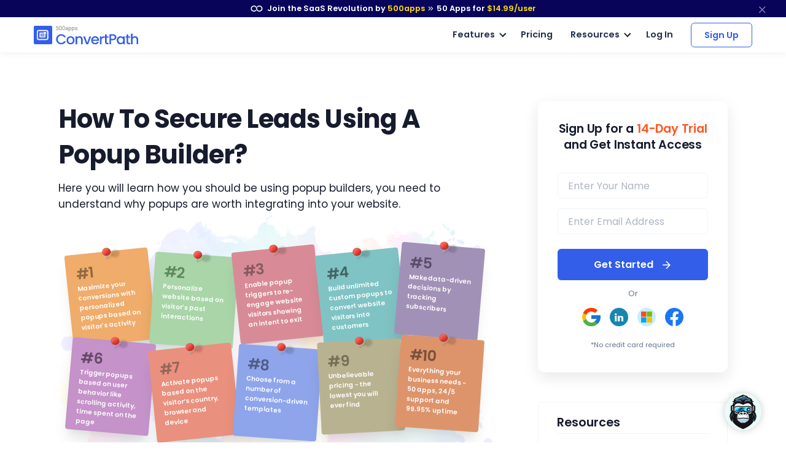

--- FILE ---
content_type: text/html
request_url: https://convertpath.com/how-to-secure-leads-using-a-popup-builder
body_size: 16267
content:
<!DOCTYPE html>
<html lang=en>
<head itemscope itemtype="https://schema.org/WebSite">
<title>How To Secure Leads Using A Popup Builder?</title>
<meta http-equiv=content-type content="text/html; charset=UTF-8">
<link rel="shortcut icon" type="image/x-icon" href="/images/favicon.ico">
<meta content="width=device-width, initial-scale=1.0" name=viewport>
<meta name=apple-mobile-web-app-capable content=yes>
<meta name=description content="Here you will learn how you should be using popup builders, you need to understand why popups are worth integrating into your website.">
<link rel=canonical href="https://convertpath.com/how-to-secure-leads-using-a-popup-builder">
<link href=convertpath.com rel=dns-prefetch>
<meta property=og:site_name content=Convertpath>
<meta property=og:type content=website>
<meta property=og:url content="https://convertpath.com/how-to-secure-leads-using-a-popup-builder">
<meta property=og:title content="How To Secure Leads Using A Popup Builder?">
<meta property=og:description content="Here you will learn how you should be using popup builders, you need to understand why popups are worth integrating into your website.">
<meta property=og:image content="https://convertpath.com/images/how-to-secure-leads-using-a-popup-builder-screenshot-1.png?v=1691124479409199525">
<meta property=og:logo content="/images/favicon.ico">
<meta property=og:image:width content=750>
<meta property=og:image:height content=350>
<meta name=twitter:card content=summary_large_image>
<meta name=twitter:title content="How To Secure Leads Using A Popup Builder?">
<meta name=twitter:site content="">
<meta name=twitter:description content="Here you will learn how you should be using popup builders, you need to understand why popups are worth integrating into your website.">
<meta name=twitter:image content="https://convertpath.com/images/how-to-secure-leads-using-a-popup-builder-screenshot-1.png?v=1691124479409199525">
<link rel="preload stylesheet" href="/lib/css/feather.css?v=1691124479409199525" as=style type="text/css" crossorigin=anonymous>
<link rel="preload stylesheet" href="/lib/css/theme.min.css?v=1691124479409199525" as=style type="text/css" crossorigin=anonymous>
<link rel=preload href="/lib/css/Feather.ttf" as=font type="font/ttf" crossorigin=anonymous>
<link rel="preload stylesheet" href="/lib/css/site.css?v=1691124479409199525" as=style type="text/css" crossorigin=anonymous>
<link rel="preload stylesheet" href="/lib/css/style.css?v=1691124479409199525" as=style type="text/css" crossorigin=anonymous>
<link rel="preload stylesheet" href="/lib/css/module_category.css" as=style type="text/css" crossorigin=anonymous>
<link rel=preload as=style href="//fonts.googleapis.com/css2?family=Poppins:wght@300;400;500;600;700;800;900&display=swap" onload="this.rel='stylesheet'">
<script type="application/ld+json">
{
  "@context": "https://schema.org",
  "@type": "FAQPage",
  "mainEntity": [{
    "@type": "Question",
    "name": "How To Secure Leads Using A Popup Builder?",
    "acceptedAnswer": {
      "@type": "Answer",
      "text": "Most website users believe that web popups are annoying and they can easily ruin your user experience. Nevertheless, this is not necessarily the case. Today, marketers have found a more effective way of using these popups to their advantage. Highly engaging popups can boost your clients’ click-through rate. Therefore, they can contribute to a high conversion rate if used correctly."
    }
  },{
    "@type": "Question",
    "name": "What Makes Popup Worth Integrating Into Website?",
    "acceptedAnswer": {
      "@type": "Answer",
      "text": "Popup are worth integrating into website because of following:
1. Get New Subscribers
2. Promote Your Content
3. Lower Your Bounce Rate
4. Using A Popup Builder To Secure Leads"
    }
  },{
    "@type": "Question",
    "name": "How to Implement a Popup?",
    "acceptedAnswer": {
      "@type": "Answer",
      "text": "The implementation process is always important, and you should never overlook this part. It would be best to be sure that you are sending popups at the right time and to the right people. So, timing is key. Another important thing to keep in mind is the frequency. How often will these popups show up? You don’t want to ruin your user experience. Therefore, the frequency must be well within the required limit. More importantly, content is king. Don’t just send popups for the sake of it. Always ensure you sell your brand with the right content."
    }
  }]
}
</script>
<style>
    #kpaccordion .text-sm-left, #kpaccordion .text-md-left, #kpaccordion .text-lg-left,
    #kpaccordion .text-xl-left, #kpaccordion .text-center{text-align: left !important;}
</style>
<script>
       (function(w,d,s,l,i){w[l]=w[l]||[];w[l].push({'gtm.start':
new Date().getTime(),event:'gtm.js'});var f=d.getElementsByTagName(s)[0],
j=d.createElement(s),dl=l!='dataLayer'?'&l='+l:'';j.async=true;j.src=
'https://www.googletagmanager.com/gtm.js?id='+i+dl;f.parentNode.insertBefore(j,f);
})(window,document,'script','dataLayer','GTM-546S28L');
</script>
<style>
    @media screen and (min-width: 992px) {
  .text-sm-left, .text-md-left, .text-lg-left, .text-xl-left {text-align: left !important;}
}
@media screen and (max-width:991px) {
    .text-sm-left, .text-md-left, .text-lg-left, .text-xl-left,
    .text-center{ text-align: center !important;}
}
@media screen and (max-width: 767px) {.text-center {text-align: center!important;}}
p{color: inherit !important;}
</style>
</head>
<body itemscope itemtype="https://schema.org/WebPage">
<noscript><iframe src="https://www.googletagmanager.com/ns.html?id=GTM-546S28L" height=0 width=0 style="display:none;visibility:hidden"></iframe></noscript>
<nav class="t-top-strip-navbar bg-white border-0 nav-bar navbar navbar-expand-lg rounded-0 p-0" itemscope itemtype="https://schema.org/WPHeader" style="background-color: #08045a !important">
<div class="container navbar-container">
<div class="collapse navbar-collapse apps-navbar text-nowrap menu500appsmenu" id=menu500appsmenu itemscope itemtype="https://schema.org/SiteNavigationElement">
<ul class="align-items-center  nav-first navbar-nav w-100">
<li class="nav-item appsdropdown-menu8 dropdown hellobar_list_block  hovered header-hover infinity-dropdown navbarLandings8 position-relative">
<a class=nav-link id=navbarLandings8 target=_blank href="https://500apps.com/" aria-haspopup=true aria-expanded=true style="padding: 0 !important;">
<div class="alert alert-dismissible apps-gloabal-top-banner mb-0 rounded-0 text-white text-center">
<p class=mb-0><img src="/lib/images/500appsportal/infinity-white.svg?v=1680587413096606158" alt="infinity logo" class=mr-1 width=20 height=10> Join the SaaS Revolution by <span style="color: #ffdc00;">500apps</span> <span class="fe fe-chevrons-right" style="vertical-align: middle;"></span>
<span class=text-white><span class=all-apps--count--text>50</span> Apps for</span>
<span class="c-pricing-text pricing-id" style="color: #ffdc00;">$14.99</span><span style="color: #ffdc00;">/user</span>
</p>
</div>
</a>
<div class="dropdown-menu topstripdropdown megamenu dropdown-menu-w p-0">
<div class=dropdown-bg>
<div class="d-flex justify-content-around px-7 py-7 top_strip_dropdown_block">
<div class=hellobar_product_dropdown_div>
<div class="hellobar-collaboration-suite hellobar-suite-links mb-2">
<a href="https://500apps.com/collaboration" target=_blank class="text-decoration-none color-inherit">
<div class="d-flex align-items-center justify-content-between">
<p class="poppins-600 mb-0 heading_h5">Collaboration</p>
<p class=mb-0><span class="fe fe-external-link"></span></p>
</div>
</a>
</div>
<ul class="nav flex-column">
<li class="nav-item mb-2">
<p class="mb-0 th_feature_name_heading">
<a href="https://teams.cc/" class="color-inherit text-decoration-none" title=Teams.cc target=_blank>Teams.cc</a>
</p>
<p class="th_feature_name_description font-weight-bold mb-0">
<a href="https://teams.cc/" class="color-inherit text-decoration-none" title="Team Chat" target=_blank>Team Chat
</a>
</p>
</li>
<li class="nav-item mb-2">
<p class="mb-0 th_feature_name_heading">
<a href="https://pbxplus.com/" class="color-inherit text-decoration-none" title=PBXPlus target=_blank>PBXPlus</a>
</p>
<p class="th_feature_name_description font-weight-bold mb-0">
<a href="https://pbxplus.com/" class="color-inherit text-decoration-none" title="Business Phone System" target=_blank>Business Phone System
</a>
</p>
</li>
<li class="nav-item mb-2">
<p class="mb-0 th_feature_name_heading">
<a href="https://500conference.com/" class="color-inherit text-decoration-none" title=500Conference target=_blank>500Conference</a>
</p>
<p class="th_feature_name_description font-weight-bold mb-0">
<a href="https://500conference.com/" class="color-inherit text-decoration-none" title="Video Conferencing" target=_blank>Video Conferencing
</a>
</p>
</li>
<li class="nav-item mb-2">
<p class="mb-0 th_feature_name_heading">
<a href="https://500mail.com/" class="color-inherit text-decoration-none" title=500Mail target=_blank>500Mail</a>
</p>
<p class="th_feature_name_description font-weight-bold mb-0">
<a href="https://500mail.com/" class="color-inherit text-decoration-none" title="Email Provider" target=_blank>Email Provider
</a>
</p>
</li>
<li class="nav-item mb-2">
<p class="mb-0 th_feature_name_heading">
<a href="https://500box.com/" class="color-inherit text-decoration-none" title=500Box target=_blank>500Box</a>
<span class="badge alert-warning badge-secondary beta_text ml-2">
Beta
</span>
</p>
<p class="th_feature_name_description font-weight-bold mb-0">
<a href="https://500box.com/" class="color-inherit text-decoration-none" title="Cloud Storage" target=_blank>Cloud Storage
</a>
</p>
</li>
</ul>
<hr>
<div class="hellobar-support-suite hellobar-suite-links mt-4 mb-2">
<a href="https://500apps.com/support" target=_blank class="text-decoration-none color-inherit">
<div class="d-flex align-items-center justify-content-between">
<p class="poppins-600 mb-0 heading_h5">Support</p>
<p class=mb-0><span class="fe fe-external-link"></span></p>
</div>
</a>
</div>
<ul class="nav flex-column">
<li class="nav-item mb-2">
<p class="mb-0 th_feature_name_heading">
<a href="https://botup.com/" class="color-inherit text-decoration-none" title=BotUp target=_blank>BotUp</a>
</p>
<p class="th_feature_name_description font-weight-bold mb-0">
<a href="https://botup.com/" class="color-inherit text-decoration-none" title=Chatbot target=_blank>Chatbot
</a>
</p>
</li>
<li class="nav-item mb-2">
<p class="mb-0 th_feature_name_heading">
<a href="https://support.cc/" class="color-inherit text-decoration-none" title=Support.cc target=_blank>Support.cc</a>
</p>
<p class="th_feature_name_description font-weight-bold mb-0">
<a href="https://support.cc/" class="color-inherit text-decoration-none" title="Help Desk Software" target=_blank>Help Desk Software
</a>
</p>
</li>
<li class="nav-item mb-2">
<p class="mb-0 th_feature_name_heading">
<a href="https://ninjachat.com/" class="color-inherit text-decoration-none" title=NinjaChat target=_blank>NinjaChat</a>
<span class="badge alert-warning badge-secondary beta_text ml-2">
Beta
</span>
</p>
<p class="th_feature_name_description font-weight-bold mb-0">
<a href="https://ninjachat.com/" class="color-inherit text-decoration-none" title="Live Chat" target=_blank>Live Chat
</a>
</p>
</li>
<li class="nav-item mb-2">
<p class="mb-0 th_feature_name_heading">
<a href="https://feedbackup.com/" class="color-inherit text-decoration-none" title=FeedbackUp target=_blank>FeedbackUp</a>
</p>
<p class="th_feature_name_description font-weight-bold mb-0">
<a href="https://feedbackup.com/" class="color-inherit text-decoration-none" title="Customer Feedback" target=_blank>Customer Feedback
</a>
</p>
</li>
<li class="nav-item mb-2">
<p class="mb-0 th_feature_name_heading">
<a href="https://ninjaonboarding.com/" class="color-inherit text-decoration-none" title=NinjaOnboarding target=_blank>NinjaOnboarding</a>
<span class="badge alert-warning badge-secondary beta_text ml-2">
Beta
</span>
</p>
<p class="th_feature_name_description font-weight-bold mb-0">
<a href="https://ninjaonboarding.com/" class="color-inherit text-decoration-none" title="Customer Onboarding" target=_blank>Customer Onboarding
</a>
</p>
</li>
<li class="nav-item mb-2">
<p class="mb-0 th_feature_name_heading">
<a href="https://usertracker.com/" class="color-inherit text-decoration-none" title=UserTracker target=_blank>UserTracker</a>
<span class="badge alert-warning badge-secondary beta_text ml-2">
App in works
</span>
</p>
<p class="th_feature_name_description font-weight-bold mb-0">
<a href="https://usertracker.com/" class="color-inherit text-decoration-none" title="User Behavior Analytics" target=_blank>User Behavior Analytics
</a>
</p>
</li>
</ul>
</div>
<div class=hellobar_product_dropdown_div>
<div class="hellobar-productivity-suite hellobar-suite-links mb-2">
<a href="https://500apps.com/productivity" target=_blank class="text-decoration-none color-inherit">
<div class="d-flex align-items-center justify-content-between">
<p class="poppins-600 mb-0 heading_h5">Productivity</p>
<p class=mb-0><span class="fe fe-external-link"></span></p>
</div>
</a>
</div>
<ul class="nav flex-column">
<li class="nav-item mb-2">
<p class="mb-0 th_feature_name_heading">
<a href="https://projectsly.com/" class="color-inherit text-decoration-none" title=Projectsly target=_blank>Projectsly</a>
</p>
<p class="th_feature_name_description font-weight-bold mb-0">
<a href="https://projectsly.com/" class="color-inherit text-decoration-none" title="Project Management" target=_blank>Project Management
</a>
</p>
</li>
<li class="nav-item mb-2">
<p class="mb-0 th_feature_name_heading">
<a href="https://forms.io/" class="color-inherit text-decoration-none" title=Forms.io target=_blank>Forms.io</a>
</p>
<p class="th_feature_name_description font-weight-bold mb-0">
<a href="https://forms.io/" class="color-inherit text-decoration-none" title="Form Builder" target=_blank>Form Builder
</a>
</p>
</li>
<li class="nav-item mb-2">
<p class="mb-0 th_feature_name_heading">
<a href="https://schedule.cc/" class="color-inherit text-decoration-none" title=Schedule.cc target=_blank>Schedule.cc</a>
</p>
<p class="th_feature_name_description font-weight-bold mb-0">
<a href="https://schedule.cc/" class="color-inherit text-decoration-none" title="Appointment Scheduling" target=_blank>Appointment Scheduling
</a>
</p>
</li>
<li class="nav-item mb-2">
<p class="mb-0 th_feature_name_heading">
<a href="https://botpath.com/" class="color-inherit text-decoration-none" title=BotPath target=_blank>BotPath</a>
</p>
<p class="th_feature_name_description font-weight-bold mb-0">
<a href="https://botpath.com/" class="color-inherit text-decoration-none" title="Robotic Process Automation (RPA)" target=_blank>Robotic Process Automation (RPA)
</a>
</p>
</li>
<li class="nav-item mb-2">
<p class="mb-0 th_feature_name_heading">
<a href="https://bpmapp.com/" class="color-inherit text-decoration-none" title=BPMApp target=_blank>BPMApp</a>
</p>
<p class="th_feature_name_description font-weight-bold mb-0">
<a href="https://bpmapp.com/" class="color-inherit text-decoration-none" title="Business Process Management" target=_blank>Business Process Management
</a>
</p>
</li>
<li class="nav-item mb-2">
<p class="mb-0 th_feature_name_heading">
<a href="https://zapup.com/" class="color-inherit text-decoration-none" title=ZapUp target=_blank>ZapUp</a>
</p>
<p class="th_feature_name_description font-weight-bold mb-0">
<a href="https://zapup.com/" class="color-inherit text-decoration-none" title="App Integration" target=_blank>App Integration
</a>
</p>
</li>
<li class="nav-item mb-2">
<p class="mb-0 th_feature_name_heading">
<a href="https://sign.cc/" class="color-inherit text-decoration-none" title=Sign.cc target=_blank>Sign.cc</a>
</p>
<p class="th_feature_name_description font-weight-bold mb-0">
<a href="https://sign.cc/" class="color-inherit text-decoration-none" title="Electronic Signature" target=_blank>Electronic Signature
</a>
</p>
</li>
</ul>
</div>
<div class=hellobar_product_dropdown_div>
<div class="hellobar-marketing-suite hellobar-suite-links mb-2">
<a href="https://500apps.com/marketing" target=_blank class="text-decoration-none color-inherit">
<div class="d-flex align-items-center justify-content-between">
<p class="poppins-600 mb-0 heading_h5">Marketing</p>
<p class=mb-0><span class="fe fe-external-link"></span></p>
</div>
</a>
</div>
<ul class="nav flex-column">
<li class="nav-item mb-2">
<p class="mb-0 th_feature_name_heading">
<a href="https://ninjasites.com/" class="color-inherit text-decoration-none" title=NinjaSites target=_blank>NinjaSites</a>
</p>
<p class="th_feature_name_description font-weight-bold mb-0">
<a href="https://ninjasites.com/" class="color-inherit text-decoration-none" title="Website Builder" target=_blank>Website Builder
</a>
</p>
</li>
<li class="nav-item mb-2">
<p class="mb-0 th_feature_name_heading">
<a href="https://mailsend.com/" class="color-inherit text-decoration-none" title=MailSend target=_blank>MailSend</a>
</p>
<p class="th_feature_name_description font-weight-bold mb-0">
<a href="https://mailsend.com/" class="color-inherit text-decoration-none" title="Email Marketing" target=_blank>Email Marketing
</a>
</p>
</li>
<li class="nav-item mb-2">
<p class="mb-0 th_feature_name_heading">
<a href="https://hipsocial.com/" class="color-inherit text-decoration-none" title=HipSocial target=_blank>HipSocial</a>
</p>
<p class="th_feature_name_description font-weight-bold mb-0">
<a href="https://hipsocial.com/" class="color-inherit text-decoration-none" title="Social Media Management" target=_blank>Social Media Management
</a>
</p>
</li>
<li class="nav-item mb-2">
<p class="mb-0 th_feature_name_heading">
<a href="https://ninjaseo.com/" class="color-inherit text-decoration-none" title=NinjaSEO target=_blank>NinjaSEO</a>
</p>
<p class="th_feature_name_description font-weight-bold mb-0">
<a href="https://ninjaseo.com/" class="color-inherit text-decoration-none" title="SEO Tool" target=_blank>SEO Tool
</a>
</p>
</li>
<li class="nav-item mb-2">
<p class="mb-0 th_feature_name_heading">
<a href="https://siterecording.com/" class="color-inherit text-decoration-none" title=SiteRecording target=_blank>SiteRecording</a>
</p>
<p class="th_feature_name_description font-weight-bold mb-0">
<a href="https://siterecording.com/" class="color-inherit text-decoration-none" title="Website Recording" target=_blank>Website Recording
</a>
</p>
</li>
<li class="nav-item mb-2">
<p class="mb-0 th_feature_name_heading">
<a href="https://convertpath.com/" class="color-inherit text-decoration-none" title=ConvertPath target=_blank>ConvertPath</a>
</p>
<p class="th_feature_name_description font-weight-bold mb-0">
<a href="https://convertpath.com/" class="color-inherit text-decoration-none" title="Website Personalization" target=_blank>Website Personalization
</a>
</p>
</li>
<li class="nav-item mb-2">
<p class="mb-0 th_feature_name_heading">
<a href="https://ninjacontent.com/" class="color-inherit text-decoration-none" title=NinjaContent target=_blank>NinjaContent</a>
</p>
<p class="th_feature_name_description font-weight-bold mb-0">
<a href="https://ninjacontent.com/" class="color-inherit text-decoration-none" title="Content Planner" target=_blank>Content Planner
</a>
</p>
</li>
<li class="nav-item mb-2">
<p class="mb-0 th_feature_name_heading">
<a href="https://pushninja.com/" class="color-inherit text-decoration-none" title=PushNinja target=_blank>PushNinja</a>
</p>
<p class="th_feature_name_description font-weight-bold mb-0">
<a href="https://pushninja.com/" class="color-inherit text-decoration-none" title="Push Notification" target=_blank>Push Notification
</a>
</p>
</li>
<li class="nav-item mb-2">
<p class="mb-0 th_feature_name_heading">
<a href="https://personalize.cc/" class="color-inherit text-decoration-none" title=Personalize.cc target=_blank>Personalize.cc</a>
</p>
<p class="th_feature_name_description font-weight-bold mb-0">
<a href="https://personalize.cc/" class="color-inherit text-decoration-none" title="Personalized Marketing" target=_blank>Personalized Marketing
</a>
</p>
</li>
<li class="nav-item mb-2">
<p class="mb-0 th_feature_name_heading">
<a href="https://ninjasem.com/" class="color-inherit text-decoration-none" title=NinjaSEM target=_blank>NinjaSEM</a>
</p>
<p class="th_feature_name_description font-weight-bold mb-0">
<a href="https://ninjasem.com/" class="color-inherit text-decoration-none" title="PPC Management" target=_blank>PPC Management
</a>
</p>
</li>
</ul>
</div>
<div class=hellobar_product_dropdown_div>
<div class="hellobar-sales-suite hellobar-suite-links mb-2">
<a href="https://500apps.com/sales" target=_blank class="text-decoration-none color-inherit">
<div class="d-flex align-items-center justify-content-between">
<p class="poppins-600 mb-0 heading_h5">Sales</p>
<p class=mb-0><span class="fe fe-external-link"></span></p>
</div>
</a>
</div>
<ul class="nav flex-column">
<li class="nav-item mb-2">
<p class="mb-0 th_feature_name_heading">
<a href="https://finder.io/" class="color-inherit text-decoration-none" title=Finder.io target=_blank>Finder.io</a>
</p>
<p class="th_feature_name_description font-weight-bold mb-0">
<a href="https://finder.io/" class="color-inherit text-decoration-none" title="Email Finder" target=_blank>Email Finder
</a>
</p>
</li>
<li class="nav-item mb-2">
<p class="mb-0 th_feature_name_heading">
<a href="https://crm.io/" class="color-inherit text-decoration-none" title=CRM.io target=_blank>CRM.io</a>
</p>
<p class="th_feature_name_description font-weight-bold mb-0">
<a href="https://crm.io/" class="color-inherit text-decoration-none" title="CRM Software" target=_blank>CRM Software
</a>
</p>
</li>
<li class="nav-item mb-2">
<p class="mb-0 th_feature_name_heading">
<a href="https://outreachly.com/" class="color-inherit text-decoration-none" title=OutReachly target=_blank>OutReachly</a>
</p>
<p class="th_feature_name_description font-weight-bold mb-0">
<a href="https://outreachly.com/" class="color-inherit text-decoration-none" title="Sales Cadence Software" target=_blank>Sales Cadence Software
</a>
</p>
</li>
<li class="nav-item mb-2">
<p class="mb-0 th_feature_name_heading">
<a href="https://outreachwriter.com/" class="color-inherit text-decoration-none" title=OutreachWriter target=_blank>OutreachWriter</a>
</p>
<p class="th_feature_name_description font-weight-bold mb-0">
<a href="https://outreachwriter.com/" class="color-inherit text-decoration-none" title="AI Writer" target=_blank>AI Writer
</a>
</p>
</li>
<li class="nav-item mb-2">
<p class="mb-0 th_feature_name_heading">
<a href="https://leadsly.com/" class="color-inherit text-decoration-none" title=Leadsly target=_blank>Leadsly</a>
</p>
<p class="th_feature_name_description font-weight-bold mb-0">
<a href="https://leadsly.com/" class="color-inherit text-decoration-none" title="Sales Leads Database" target=_blank>Sales Leads Database
</a>
</p>
</li>
<li class="nav-item mb-2">
<p class="mb-0 th_feature_name_heading">
<a href="https://voxdesk.com/" class="color-inherit text-decoration-none" title=VoxDesk target=_blank>VoxDesk</a>
</p>
<p class="th_feature_name_description font-weight-bold mb-0">
<a href="https://voxdesk.com/" class="color-inherit text-decoration-none" title="Call Center Software" target=_blank>Call Center Software
</a>
</p>
</li>
</ul>
<hr>
<div class="mt-4 mb-2 th-extensions-heading hellobar-extensions-suite hellobar-suite-links">
<a href="https://500apps.com/browser-extensions" target=_blank class="text-decoration-none color-inherit">
<div class="h-google-chrome-extension-text d-flex align-items-center justify-content-between">
<div class="d-flex align-items-center justify-content-start">
<img loading=lazy src="/lib/images/google-chrome-extension.svg?v=1680587413096606158" class="img-fluid h-google-chrome-extension-img mr-2" alt=google-chrome-extension width=20 height=20>
<p class="poppins-600 mb-0 heading_h5">Extensions</p>
</div>
<p class=mb-0><span class="fe fe-external-link"></span></p>
</div>
</a>
</div>
<ul class="nav flex-column">
<li class="nav-item mb-2">
<p class="mb-0 th_feature_name_heading">
<a href="https://chrome.google.com/webstore/detail/free-email-tracker-opened/dmchdoholidpalbigibcgkkifklkcnil" class="color-inherit text-decoration-none" title=OpenedOrNot target=_blank>OpenedOrNot</a>
</p>
<p class="th_feature_name_description font-weight-bold mb-0">
<a href="https://chrome.google.com/webstore/detail/free-email-tracker-opened/dmchdoholidpalbigibcgkkifklkcnil" class="color-inherit text-decoration-none" title="Email Tracking" target=_blank>Email Tracking
</a>
</p>
</li>
<li class="nav-item mb-2">
<p class="mb-0 th_feature_name_heading">
<a href="https://chrome.google.com/webstore/detail/ninjacapture-quick-easy-s/gcfefmncefkaghcobeocaekopmmpofmc" class="color-inherit text-decoration-none" title=NinjaCapture target=_blank>NinjaCapture</a>
</p>
<p class="th_feature_name_description font-weight-bold mb-0">
<a href="https://chrome.google.com/webstore/detail/ninjacapture-quick-easy-s/gcfefmncefkaghcobeocaekopmmpofmc" class="color-inherit text-decoration-none" title="Screen Recording" target=_blank>Screen Recording
</a>
</p>
</li>
</ul>
</div>
<div class=hellobar_product_dropdown_div>
<div class="th-extensions-heading hellobar-hr-suite hellobar-suite-links mb-2">
<a href="https://500apps.com/hr-ops" target=_blank class="text-decoration-none color-inherit">
<div class="d-flex align-items-center justify-content-between">
<p class="poppins-600 mb-0 heading_h5">HR & Ops</p>
<p class=mb-0><span class="fe fe-external-link"></span></p>
</div>
</a>
</div>
<ul class="nav flex-column">
<li class="nav-item mb-2">
<p class="mb-0 th_feature_name_heading">
<a href="https://clockly.com/" class="color-inherit text-decoration-none" title=Clockly target=_blank>Clockly</a>
</p>
<p class="th_feature_name_description font-weight-bold mb-0">
<a href="https://clockly.com/" class="color-inherit text-decoration-none" title="Time Tracking" target=_blank>Time Tracking
</a>
</p>
</li>
<li class="nav-item mb-2">
<p class="mb-0 th_feature_name_heading">
<a href="https://recruithire.com/" class="color-inherit text-decoration-none" title=RecruitHire target=_blank>RecruitHire</a>
</p>
<p class="th_feature_name_description font-weight-bold mb-0">
<a href="https://recruithire.com/" class="color-inherit text-decoration-none" title="Applicant Tracking System" target=_blank>Applicant Tracking System
</a>
</p>
</li>
<li class="nav-item mb-2">
<p class="mb-0 th_feature_name_heading">
<a href="https://ninjainterview.com/" class="color-inherit text-decoration-none" title="NinjaInterview " target=_blank>NinjaInterview </a>
</p>
<p class="th_feature_name_description font-weight-bold mb-0">
<a href="https://ninjainterview.com/" class="color-inherit text-decoration-none" title="Video Interviews" target=_blank>Video Interviews
</a>
</p>
</li>
<li class="nav-item mb-2">
<p class="mb-0 th_feature_name_heading">
<a href="https://hrsprout.com/" class="color-inherit text-decoration-none" title=HRSprout target=_blank>HRSprout</a>
<span class="badge alert-warning badge-secondary beta_text ml-2">
Beta
</span>
</p>
<p class="th_feature_name_description font-weight-bold mb-0">
<a href="https://hrsprout.com/" class="color-inherit text-decoration-none" title="HRMS Software" target=_blank>HRMS Software
</a>
</p>
</li>
<li class="nav-item mb-2">
<p class="mb-0 th_feature_name_heading">
<a href="https://performanceup.com/" class="color-inherit text-decoration-none" title=PerformanceUp target=_blank>PerformanceUp</a>
<span class="badge alert-warning badge-secondary beta_text ml-2">
Beta
</span>
</p>
<p class="th_feature_name_description font-weight-bold mb-0">
<a href="https://performanceup.com/" class="color-inherit text-decoration-none" title="OKR Tool" target=_blank>OKR Tool
</a>
</p>
</li>
<li class="nav-item mb-2">
<p class="mb-0 th_feature_name_heading">
<a href="https://lmsninja.com/" class="color-inherit text-decoration-none" title=LMSNinja target=_blank>LMSNinja</a>
<span class="badge alert-warning badge-secondary beta_text ml-2">
App in works
</span>
</p>
<p class="th_feature_name_description font-weight-bold mb-0">
<a href="https://lmsninja.com/" class="color-inherit text-decoration-none" title="Learning Management System (LMS)" target=_blank>Learning Management System (LMS)
</a>
</p>
</li>
</ul>
<hr>
<div class="mt-4 mb-2 th-extensions-heading hellobar-developers-suite hellobar-suite-links">
<a href="https://500apps.com/developers" target=_blank class="text-decoration-none color-inherit">
<div class="d-flex align-items-center justify-content-between">
<p class="poppins-600 mb-0 heading_h5">Developers</p>
<p class=mb-0><span class="fe fe-external-link"></span></p>
</div>
</a>
</div>
<ul class="nav flex-column">
<li class="nav-item mb-2">
<p class="mb-0 th_feature_name_heading">
<a href="https://applet.io/" class="color-inherit text-decoration-none" title=Applet.io target=_blank>Applet.io</a>
</p>
<p class="th_feature_name_description font-weight-bold mb-0">
<a href="https://applet.io/" class="color-inherit text-decoration-none" title="App Widgets" target=_blank>App Widgets
</a>
</p>
</li>
<li class="nav-item mb-2">
<p class="mb-0 th_feature_name_heading">
<a href="https://ninjaauth.com/" class="color-inherit text-decoration-none" title=NinjaAuth target=_blank>NinjaAuth</a>
</p>
<p class="th_feature_name_description font-weight-bold mb-0">
<a href="https://ninjaauth.com/" class="color-inherit text-decoration-none" title="Single Sign-On " target=_blank>Single Sign-On
</a>
</p>
</li>
<li class="nav-item mb-2">
<p class="mb-0 th_feature_name_heading">
<a href="https://unified.cc/" class="color-inherit text-decoration-none" title=Unified.cc target=_blank>Unified.cc</a>
</p>
<p class="th_feature_name_description font-weight-bold mb-0">
<a href="https://unified.cc/" class="color-inherit text-decoration-none" title="API Platform" target=_blank>API Platform
</a>
</p>
</li>
<li class="nav-item mb-2">
<p class="mb-0 th_feature_name_heading">
<a href="https://mockframe.com/" class="color-inherit text-decoration-none" title="MockFrame " target=_blank>MockFrame </a>
<span class="badge alert-warning badge-secondary beta_text ml-2">
Beta
</span>
</p>
<p class="th_feature_name_description font-weight-bold mb-0">
<a href="https://mockframe.com/" class="color-inherit text-decoration-none" title="Wireframe Tool" target=_blank>Wireframe Tool
</a>
</p>
</li>
<li class="nav-item mb-2">
<p class="mb-0 th_feature_name_heading">
<a href="https://siteping.com/" class="color-inherit text-decoration-none" title=SitePing target=_blank>SitePing</a>
<span class="badge alert-warning badge-secondary beta_text ml-2">
Beta
</span>
</p>
<p class="th_feature_name_description font-weight-bold mb-0">
<a href="https://siteping.com/" class="color-inherit text-decoration-none" title="Website Monitoring" target=_blank>Website Monitoring
</a>
</p>
</li>
<li class="nav-item mb-2">
<p class="mb-0 th_feature_name_heading">
<a href="https://appup.com/" class="color-inherit text-decoration-none" title=AppUp target=_blank>AppUp</a>
<span class="badge alert-warning badge-secondary beta_text ml-2">
App in works
</span>
</p>
<p class="th_feature_name_description font-weight-bold mb-0">
<a href="https://appup.com/" class="color-inherit text-decoration-none" title="App Builder" target=_blank>App Builder
</a>
</p>
</li>
</ul>
</div>
</div>
<div class=px-7>
<hr class="infinity-strip-line top_strip_dropdown_line my-0">
</div>
<div class="align-items-center no-gutter py-3 px-7 row top_strip_dropdown_bottom">
<div class="col-12 col-lg-9 top_strip_dropdown--bottom--col">
<p class="mb-0 poppins-600 text-center text-lg-left"><a href="https://500apps.com/" target=_blank style="color: inherit;">All-in-One Suite - <img loading=lazy src="https://500apps.com/images/500_apps_logo.svg?v=1680587413096606158" class=website_logo alt=logo width=70 height=31></a></p>
<p class="mb-0 poppins-600 text-body white-space-initial hellobar-footer">
<span class=text-orage>50 Apps for <span class="c-pricing-text pricing-id text-orage">$14.99</span>/user</span> -
<span class="infinity-strip-price-list font-size-16 font-weight-400"> 14-day Trial. Honest pricing. Single plan. No feature caps.</span>
</p>
</div>
<div class="col-12 col-lg-3">
<div class="signup-btn text-center text-lg-right d-lg-block d-none">
<a href="https://infinity.500apps.com/?a=s" class="btn btn-primary text-white btn-animation btn-size px-md-5 hellobar-btn rounded">
<span>Sign Up</span>
<small class="d-block trail-text1">
14-day Trial
</small>
</a>
</div>
</div>
</div>
</div>
</div>
</li>
</ul>
</div>
</div>
<button type=button class="close topstripclosebtn" aria-label=close title=close data-dismiss=alert><span class="fe fe-x font-size-18"></span></button>
</nav>
<nav class="navbar navbar-expand-lg t-main-nav-bar navbar-light newheader bg-white nav-bar p-4" id=header itemscope itemtype="https://schema.org/WPHeader">
<div class="container navbar-container">
<a class=navbar-brand href="/" title="Website Personalization">
<img src="/images/logo.svg?v=1680587413096606158" height=36 width=170 class="navbar-brand-img main-logo d-block" alt="Website Personalization">
</a>
<button class=navbar-toggler type=button data-toggle=collapse data-target="#navbarCollapse" aria-controls=navbarCollapse aria-expanded=false aria-label="Toggle navigation">
<span class=navbar-toggler-icon></span>
</button>
<div class="collapse navbar-collapse apps-navbar text-nowrap justify-content-end" id=navbarCollapse itemscope itemtype="https://schema.org/SiteNavigationElement">
<ul class="align-items-center nav-first navbar-nav">
<li class="nav-item dropdown hovered header-hover th-nav-mr">
<a class="nav-link custom-arrow active mb-3 mb-md-0 h-nav-link" id=navbarLandings href="/features" aria-haspopup=true aria-expanded=true>Features</a>
<div class="dropdown-menu p-0 featureDropdownMenu featureDropdownMenu_n main-nav-child-menu">
<div class="col-12 col-md-12 dropdown-body featureDropdownBody px-2 py-4">
<div class="row f_dropdown_row">
<div class="col-md-6 col-even-block main-nav-subgroup d-flex white-space-initial align-items-center mainlistHover">
<div class="align-items-start d-flex p-3 mainlistHoverDiv">
<img src="/images/timed-display-control-dp-icon.svg?v=1680587413096606158" class="dropdown-lhs-icon mr-3 mt-2 dropdown-lhs-block" width=32 height=32 alt="timed display control">
<div class="">
<p class="mb-0 main-nav--child-item--title featureDropdownMenuHeading" title="Timed Display Control"><a href="/timed-display-control" class=color-inherit>Timed Display Control</a>
</p>
<p class="main-nav--child-item--description mb-0">
Trigger campaigns at the right time
</p>
</div>
</div>
</div>
<div class="col-md-6 col-even-block main-nav-subgroup d-flex white-space-initial align-items-center mainlistHover">
<div class="align-items-start d-flex p-3 mainlistHoverDiv">
<img src="/images/personalization-dp-icon.svg?v=1680587413096606158" class="dropdown-lhs-icon mr-3 mt-2 dropdown-lhs-block" width=32 height=32 alt=personalization>
<div class="">
<p class="mb-0 main-nav--child-item--title featureDropdownMenuHeading" title=Personalization><a href="/personalization" class=color-inherit>Personalization</a>
</p>
<p class="main-nav--child-item--description mb-0">
Hyper-personalize popups
</p>
</div>
</div>
</div>
<div class="col-md-6 col-even-block main-nav-subgroup d-flex white-space-initial align-items-center mainlistHover">
<div class="align-items-start d-flex p-3 mainlistHoverDiv">
<img src="/images/user-segmentation-dp-icon.svg?v=1680587413096606158" class="dropdown-lhs-icon mr-3 mt-2 dropdown-lhs-block" width=32 height=32 alt="user segmentation">
<div class="">
<p class="mb-0 main-nav--child-item--title featureDropdownMenuHeading" title="User Segmentation"><a href="/user-segmentation" class=color-inherit>User Segmentation</a>
</p>
<p class="main-nav--child-item--description mb-0">
Display target-specific content
</p>
</div>
</div>
</div>
<div class="col-md-6 col-even-block main-nav-subgroup d-flex white-space-initial align-items-center mainlistHover">
<div class="align-items-start d-flex p-3 mainlistHoverDiv">
<img src="/images/popups-dp-icon.svg?v=1680587413096606158" class="dropdown-lhs-icon mr-3 mt-2 dropdown-lhs-block" width=32 height=32 alt=popups>
<div class="">
<p class="mb-0 main-nav--child-item--title featureDropdownMenuHeading" title=Popups><a href="/popups" class=color-inherit>Popups</a>
</p>
<p class="main-nav--child-item--description mb-0">
Create personalized popups
</p>
</div>
</div>
</div>
<div class="col-md-6 col-even-block main-nav-subgroup d-flex white-space-initial align-items-center mainlistHover">
<div class="align-items-start d-flex p-3 mainlistHoverDiv">
<img src="/images/exit-intent-dp-icon.svg?v=1680587413096606158" class="dropdown-lhs-icon mr-3 mt-2 dropdown-lhs-block" width=32 height=32 alt=exit-intent>
<div class="">
<p class="mb-0 main-nav--child-item--title featureDropdownMenuHeading" title=Exit-Intent><a href="/exit-intent" class=color-inherit>Exit-Intent</a>
</p>
<p class="main-nav--child-item--description mb-0">
Retain leaving visitors
</p>
</div>
</div>
</div>
<div class="col-md-6 col-even-block main-nav-subgroup d-flex white-space-initial align-items-center mainlistHover">
<div class="align-items-start d-flex p-3 mainlistHoverDiv">
<img src="/images/templates-dp-icon.svg?v=1680587413096606158" class="dropdown-lhs-icon mr-3 mt-2 dropdown-lhs-block" width=32 height=32 alt=templates>
<div class="">
<p class="mb-0 main-nav--child-item--title featureDropdownMenuHeading" title=Templates><a href="/templates" class=color-inherit>Templates</a>
</p>
<p class="main-nav--child-item--description mb-0">
Use templates to get started
</p>
</div>
</div>
</div>
</div>
<a href="/features" class="d-block main-nav--subgroup--footer-link mt-3 pr-5 text-right">Explore our top features <i class="fe fe-arrow-right ml-2" style="vertical-align: middle;"></i>
</a>
</div>
</div>
</li>
<li class="nav-item th-nav-mr">
<a class="nav-link h-nav-link" href="/pricing" aria-haspopup=true aria-expanded=false>Pricing</a>
</li>
<li class="cursor-pointer t_resource_dropdown_nav dropdown header-hover hovered th-nav-mr nav-item resourcesDropdown">
<a class="nav-link dropdown-toggle h-nav-link  scrollTo custom-arrow" id=navbarDropdown5 aria-haspopup=true href="#" aria-expanded=true>Resources</a>
<div class="dropdown-menu main-nav-child-menu mt-5 mt-md-1 p-0">
<div class="d-md-flex resource_dropdown_block">
<div class=resource_dropdown_t>
<div class=rightside_hover_btn_t>
<ul class="list-unstyled text-capitalize">
<li class="">
<a class=text-decoration-none href="/website-personalization-software" target=_self>Website Personalization Software </a>
</li> <li class="">
<a class=text-decoration-none href="/lead-generation-tool" target=_self>Lead Generation Tool </a>
</li> <li class="">
<a class=text-decoration-none href="/popup-maker" target=_self>Popup Maker </a>
</li> <li class="">
<a class=text-decoration-none href="/lead-capture-software" target=_self>Lead Capture Software </a>
</li> <li class="">
<a class=text-decoration-none href="/lead-generation-software" target=_self>Lead Generation Software </a>
</li> <li class="">
<a class=text-decoration-none href="/popup-builder" target=_self>Popup Builder </a>
</li> <li class="">
<a class=text-decoration-none href="/lead-capture-tool" target=_self>Lead Capture Tool </a>
</li> <li class="">
<a class=text-decoration-none href="/lead-generation-app" target=_self>Lead Generation App </a>
</li> <li class="">
<a class=text-decoration-none href="/website-personalization-app" target=_self>Website Personalization App </a>
</li> <li class="">
<a class=text-decoration-none href="/boost-conversions" target=_self>Boost Conversions </a>
</li>
</ul>
</div>
</div>
<div class="resource_dropdown_t bg-gray-200 rounded-right">
<div class=rightside_hover_btn_t>
<ul class="list-unstyled text-capitalize">
<li class="">
<a class="text-decoration-none register_webinar" href="/webinar" target=_self rel=noreferrer>
Register for Webinar
</a>
</li>
<li class="">
<a class=text-decoration-none href="/blog" target=_self rel=noreferrer>
Blog
</a>
</li>
<li class="">
<a class=text-decoration-none href="/resources" target=_self rel=noreferrer>
Essentials</a>
</li>
<li>
<div class=d-none>true</div>
<div class=resource_competitor_sec_t>
<a href="/website-personalization-tool-competitors" target=_self class=text-black>
Compare Us
</a>
</div>
</li>
</ul>
</div>
</div>
</div>
</div>
</li>
<li class="nav-item logs_in th-nav-mr right-menu w-auto">
<a href="https://infinity.500apps.com/?a=l" class="h-nav-link nav-link dropdown-toggle btn-link btn login">Log In</a>
</li>
<li class="nav-item dropdown hovered header-hover th-nav-mr infinity-dropdown second-right-menu">
<a class="nav-link h-nav-link custom-arrow" id=navbarLandings2 href="#" aria-haspopup=true aria-expanded=true>Contact Sales
</a>
<div class="dropdown-menu contactdropdown mt-2" aria-labelledby=navbarLandings2>
<div class="list-group list-group-flush">
<div class="list-group-item py-1">
<div class="icon icon-sm">
<div class="bg-us sprite-css"></div>
</div>
<div class=ml-4><span class=""> <a href="tel:+18779044227" class=text-decoration-none>+1-877-904-4227</a> </span></div>
</div>
<div class="list-group-item py-1">
<div class="icon icon-sm">
<div class="bg-gb sprite-css"></div>
</div>
<div class=ml-4><span class=""> <a href="tel:+448081697676" class=text-decoration-none>+44-808-169-7676</a> </span></div>
</div>
<div class="list-group-item py-1">
<div class="icon icon-sm">
<div class="bg-au sprite-css"></div>
</div>
<div class=ml-4><span class=""> <a href="tel:+611800413676" class=text-decoration-none>+61-1800-413-676</a> </span></div>
</div>
<div class="list-group-item py-1">
<div class="icon icon-sm">
<img src="/lib/images/india-flag-icon.png?v=1680587413096606158" alt="india flag" class=img-fluid loading=lazy>
</div>
<div class=ml-4><span class=""> <a href="tel:+9182641726" class=text-decoration-none>+91-91826-41726</a> </span></div>
</div>
<div class="list-group-item py-1">
<div class="icon icon-sm">
<span class="fe fe-airplay font-size-lg"></span>
</div>
<div class=ml-4><a class="text-decoration-none register_webinar" href="/webinar" target=_self rel=noreferrer>
Register for Webinar
</a></div>
</div>
<div class="align-items-center click-to-call cursor-pointer list-group-item mt-1 py-1" onClick="openC2C()">
<div class="icon icon-sm">
<span class="fe fe-phone-call font-size-lg"></span>
</div>
<div class=ml-4><span class=""> Talk to Sales </span></div>
</div>
</div>
</div>
</li>
<li class="nav-item th-sign-btn">
<a href="https://infinity.500apps.com/?a=s" class="nav-link header_sign_btn rightCTABtn rounded th-login-button" target=_blank>
Sign Up
</a>
</li>
</ul>
</div>
</div>
</nav>
<section class="home_inner_kp kp-main-block pt-6 pt-md-8 pt-lg-10">
<div class="align-items-end container d-flex h-100 justify-content-center mt-auto">
<div class="row justify-content-center mx-md-0">
<div class="col-12 col-md-12 col-lg-8">
<div class="kp-top-heading text-center text-md-left pb-6 pb-md-8 pb-lg-0">
<h1 class="display-4 poppins-600 mb-3 mobile_H1_MainHeading">
How To Secure Leads Using A Popup Builder?
</h1>
<p class=" poppins-400 mb-0">Here you will learn how you should be using popup builders, you need to understand why popups are worth integrating into your website.</p>
</div>
<div class="kp-sticky-notes hero-sticky-board d-none d-md-block">
<div class=sticky-notes>
<div class="mb-lg-8 mb-4 mb-md-6 pb-xl-8 pt-xl-9 sticky-notes-bg">
<div class="sticky-notes-block p-0">
<div class=stickt-list>
<div class="card-block yellow-bg">
<div class=pin></div>
<h2 class="poppins-600 heading1">#1</h2>
<p>Maximize your conversions with personalized popups based on visitor&#x27;s activity</p>
</div>
</div>
<div class=stickt-list>
<div class=card-block>
<div class=pin></div>
<h2 class="poppins-600 heading2">#2</h2>
<p>Personalize website based on visitor&#x27;s past interactions
</p>
</div>
</div>
<div class="stickt-list note">
<div class="card-block lazur-bg">
<div class=pin></div>
<h2 class="poppins-600 heading3">#3</h2>
<p>Enable popup triggers to re-engage website visitors showing an intent to exit</p>
</div>
</div>
<div class=stickt-list>
<div class="card-block green-bg rotate-1">
<div class=pin></div>
<h2 class="poppins-600 heading4">#4</h2>
<p>Build unlimited custom popups to convert website visitors into customers
</p>
</div>
</div>
<div class=stickt-list>
<div class="card-block red-bg rotate-3">
<div class=pin></div>
<h2 class="poppins-600 heading5">#5</h2>
<p>Make data-driven decisions by tracking subscribers
</p>
</div>
</div>
<div class=stickt-list>
<div class="card-block purple-bg">
<div class=pin></div>
<h2 class="poppins-600 heading6">#6</h2>
<p>Trigger popups based on user behavior like scrolling activity, time spent on the page</p>
</div>
</div>
<div class=stickt-list>
<div class="card-block navy-bg">
<div class=pin></div>
<h2 class="poppins-600 heading7">#7</h2>
<p>Activate popups based on the visitor’s country, browser and device
</p>
</div>
</div>
<div class=stickt-list>
<div class=card-block>
<div class=pin></div>
<h2 class="poppins-600 heading8">#8</h2>
<p>Choose from a number of conversion-driven templates
</p>
</div>
</div>
<div class=stickt-list>
<div class="card-block rotate-1">
<div class=pin></div>
<h2 class="poppins-600 heading9">#9</h2>
<p>Unbelievable pricing - the lowest you will ever find</p>
</div>
</div>
<div class=stickt-list>
<div class="card-block rotate-1">
<div class=pin></div>
<h2 class="poppins-600 heading10">#10</h2>
<p>Everything your business needs - 50 apps, 24/5 support and 99.95% uptime</p>
</div>
</div>
</div>
<div class="kp-sticky-heading-line display-5 text-center pt-4">
What Makes the Best Website Lead Generation Tool?
</div>
</div>
</div>
</div>
<div id=how-to-secure-leads-using-a-popup-builder class="answers kp-lhs-text">
<p>Most website users believe that web <a href=popups>popups</a> are annoying and they can easily ruin your user experience. Nevertheless, this is not necessarily the case. Today, marketers have found a more effective way of using these popups to their advantage. Highly engaging popups can boost your clients’ click-through rate. Therefore, they can contribute to a high conversion rate if used correctly.</p>
<p>It should be noted that users won’t mind popups if they are engaging enough to capture their attention. On the other hand, they will ignore and find these popups annoying if they don’t resonate with them. Popup builders can ensure you secure leads and increase your ROI when you do it right. Leads can also give a huge boost to your mailing list. The clients you frequently mail can gain access to leads, and they will buy from you. The high engagement level that your clients get will also warrant that they remain in your sales funnel.</p>
<p>So, popups are no longer annoying, especially if you know how to use them the right way. This post will help you understand how you can easily convert leads using popup builders.
Convert Online Leads By Integrating Pop Up Builders</p>
<p>Before looking at how you should be using popup builders, you need to understand why popups are worth integrating into your website.</p>
<h2><strong>What Makes Popup Worth Integrating Into Website?</strong></h2>
<p><img src="/images/kp/popup-builder.png#" alt="PopUp Builder" class="w-100 img-fluid rounded"></p>
<h4>1. <strong>Get New Subscribers</strong></h4>
<p>New subscribers are a great way to grow your mailing list. However, nurturing your leads is a lot easier than getting new ones. There is no doubt that the clients who subscribe to your list are interested in your brand. They want to be part of the family that uses your products or services. The only issue that you might face is knowing how to collect their email addresses. This is where the importance of popup builders comes in. When used correctly, popup builders can entice your customers to give you their contact information.</p>
<h4>2. <strong>Promote Your Content</strong></h4>
<p>Using highly engaging popups will also be another way to promote your content. Users will want to click to find out more about your brand because they are interested in the content you share. The use of popups also alerts your audience to discounts, offers, promotions, and more. You can use different popups depending on what you want your users to be aware of. It all depends on where your visitors are placed in your sales funnel. The idea here is not to use popups for the sake of it. The last thing you need is to annoy your customers will receive unnecessary popups that ruin their web experience.</p>
<h4>3. <strong>Lower Your Bounce Rate</strong></h4>
<p>Bounce rate is a common metric that helps marketers understand how users are interacting with their websites. A high bounce rate indicates that your audiences don’t fancy what your website offers. So, it’s important that you have a low bounce rate on your site. Some popups can help you lower your bounce rate because they give your audience one last chance to give your product/service a second thought. For instance, an exit popup can trigger your users to reconsider whether they require your services.</p>
<h4>4. <strong>Using A Popup Builder To Secure Leads</strong></h4>
<p><a href="https://convertpath.com/popups">Popups</a> are crucial if you want to improve your engagement levels on your website. To ensure that you reap the benefits discussed above, you need a reliable <a href=popup-builder>popup builder</a>. We highly recommend going for software with exceptional reviews. This saves you from the need to go through trial and error before finding a perfect tool for your business needs. </p>
<p><span class="" align-items-center d-block d-md-flex justify-content-between appsignup-widget"">
<span class="" h_2 pr-md-5"" style="" font-weight: 500;"">
Boost your Website Conversion with Lead Generation Software
</span>
<span class="" mt-4 d-block mt-md-0""><a href="" https: infinity.500apps.com ?a=s"" class="" btn btn-animation btn-primary btn-size mx-auto price-signup-btn w-auto text-center d-block"" style="" padding:4px 30px;width: 180px !important;""><span> Sign Up </span><small class="" d-block trail-text1"">14 Day Trial</small></a></span></span></p>
<h3><strong>How ConvertPath Can Help?</strong></h3>
<p>ConvertPath is a <a href="https://convertpath.com/"><a href=lead-generation-tool>lead generation tool</a> </a> that can help you create popups that will increase your user engagement. With this tool, you can interact with clients by building highly intuitive popups. ConvertPath also makes it easy for you to analyze user behavior, thanks to its powerful automation feature. What’s more, ConvertPath allows you to customize this tool to suit your business needs. Therefore, there is no better way to engage with your customers than using this engagement software. You can sign up with ConvertPath for just $14.99. This is an amazing offer that you shouldn’t miss to leverage.</p>
<h4><strong>Build Custom Popups</strong></h4>
<p>When using popups on your website, you need to make sure that your timing is always right. Apart from this, building custom popups is key. You want to build the right popups that resonate with your audience. Custom popups also guarantee that you meet your business needs by selling your brand in the best way possible.</p>
<p><img src="/images/kp/build-custom-popups.png#" alt="Build Custom Popups" class="w-100 img-fluid rounded"></p>
<h4><strong>How to Implement a Popup?</strong></h4>
<p>The implementation process is always important, and you should never overlook this part. It would be best to be sure that you are sending popups at the right time and to the right people. So, timing is key. Another important thing to keep in mind is the frequency. How often will these popups show up? You don’t want to ruin your user experience. Therefore, the frequency must be well within the required limit. More importantly, content is king. Don’t just send popups for the sake of it. Always ensure you sell your brand with the right content.</p>
</div>
</div>
<div class="col-12 col-md-9 mx-auto col-lg-4 pl-xl-8">
<div class="col-kp-rhs-sticky mb-4">
<div class="kp-signup-form signup-form-bg apps-hero-banner mt-8 mb-8 my-md-8 my-lg-0 homepage-hero-column2">
<div class=lp-form-rhs>
<div class="card lp-login-form shadow" style="border-radius: 0.675rem!important;">
<div class="card-body px-md-6 py-md-6">
<h3 class="card-title mb-4 mb-lg-6 poppins-600 text-center"> Sign Up for a <span style="color: #ff5722;">14-Day Trial</span> and Get Instant Access</h3>
<div class="form-group mb-4">
<input type=text class="form-control form-control-sm" id=f-enter-Your-Name placeholder="Enter Your Name" required>
</div>
<div class="form-group mb-4 position-relative">
<input type=email id=emailH class="form-control form-control-sm" required="" placeholder="Enter Email Address" aria-label=email name=email onkeypress="enterKeyH(event)">
<div class="d-none errorMsg lp-errorMsg" id=errorMsg>Please enter a valid email address</div>
</div>
<div class="user-list-points w-auto new-design">
<ul class="user-list-buttons mb-0 p-0">
<li class=p-0>
<div class="lp-sso-signup-btn mt-5">
<div class="signup-btn mb-4 mb-md-0">
<a onclick="emailH()" class="align-items-center btn btn-primary btn-size d-flex home-singup-btn-2 justify-content-center text-white w-100 rounded">
<span> Get Started</span>
<span class="fe fe-arrow-right ml-3 font-size-lg"></span>
</a>
</div>
<div class="font-weight-400 mb-0 my-2 my-md-3 text-center text-muted text-or">
Or
</div>
<div id=unified_SSO_Signup class="custom-widget unified_SSO_Signup">
<div class="align-items-center d-flex justify-content-center w-100 py-0 bg-transparent border-0" id=500apps_plugin_applet_integrations>
<div class="cursor-pointer unified-sso-div">
<div data-name=Google onclick="authenticateSSO('Google-sso')" class=mb-0>
<img src="/lib/images/sso-icons/google.svg?v=1680587413096606158" alt=google width=20 height=20 class=google-icon-btn>
</div>
</div>
<div class="cursor-pointer unified-sso-div">
<div data-name=LinkedIn onclick="authenticateSSO('LinkedIn-sso')" class=mb-0>
<img src="/lib/images/sso-icons/linkedin.svg?v=1680587413096606158" alt=LinkedIn width=20 height=20 class=linkedin-icon-btn>
</div>
</div>
<div class="cursor-pointer unified-sso-div">
<div data-name=Microsoft onclick="authenticateSSO('Microsoft-sso')" class=mb-0>
<img src="/lib/images/sso-icons/microsoft.svg?v=1680587413096606158" alt=microsoft width=20 height=20 class=microsoft-icon-btn>
</div>
</div>
<div class="cursor-pointer unified-sso-div">
<div data-name=Facebook onclick="authenticateSSO('Facebook-sso')" class=mb-0>
<img src="/lib/images/sso-icons/facebook.svg?v=1680587413096606158" alt=Facebook width=20 height=20 class=facebook-icon-btn>
</div>
</div>
</div>
</div>
<div class="why-apps-btn mt-4 text-center">
<p class=mb-md-0>*No credit card required</p>
</div>
</div>
</li>
</ul>
</div>
</div>
</div>
</div>
</div>
<div class="border-gray-300 kp-sidebar-lhs pr-xl-0 mt-4 mt-md-6 mt-lg-8" id=kp-sidebar-lhs>
<div class="accordion kpAccordianrhs border rounded" id=kpaccordion>
<p class="display-6 border-bottom kp-rhs-heading poppins-600 mb-4 pb-1">
Resources
</p>
<div class=card>
<div class="card-header bg-transparent p-0 text-md-left" id=kp-popups>
<div class=mb-0>
<button class="btn btn-link btn-block  p-0 text-md-left text-decoration-none" data-toggle=collapse data-target="#popups" aria-expanded=true aria-controls=popups style="color:inherit;">
Popups
</button>
</div>
</div>
<div id=popups class="collapse show" aria-labelledby=kp-popups data-parent="#kpaccordion">
<div class="card-body font-14 px-0 py-3">
<a href="/how-can-website-popups-help-a-company-get-more-conversions" class="text-decoration-none mb-2 d-block" style="color:inherit;">
How Can Website Popups Help a Company Get More Conversions?</a>
<a href="/what-are-popup-triggers" class="text-decoration-none mb-2 d-block" style="color:inherit;">
What Are Popup Triggers?</a>
<a href="/how-to-secure-leads-using-a-popup-builder" class="text-decoration-none mb-2 d-block" style="color:inherit;">
How To Secure Leads Using A Popup Builder?</a>
<a href="/how-to-create-popups-without-any-coding-experience" class="text-decoration-none mb-2 d-block" style="color:inherit;">
How To Create Popups Without Any Coding Experience?</a>
</div>
</div>
</div>
<div class=card>
<div class="card-header bg-transparent p-0 text-md-left" id=kp-customer-engagement>
<div class=mb-0>
<button class="btn btn-link btn-block p-0 text-md-left text-decoration-none collapsed" data-toggle=collapse data-target="#customer-engagement" aria-expanded=true aria-controls=customer-engagement style="color:inherit;">
Customer Engagement
</button>
</div>
</div>
<div id=customer-engagement class=collapse aria-labelledby=kp-customer-engagement data-parent="#kpaccordion">
<div class="card-body font-14 px-0 py-3">
<a href="/how-to-track-customer-engagement" class="text-decoration-none mb-2 d-block" style="color:inherit;">
How To Track Customer Engagement?</a>
<a href="/how-to-improve-customer-engagement" class="text-decoration-none mb-2 d-block" style="color:inherit;">
How To Improve Customer Engagement?</a>
<a href="/how-to-increase-website-user-engagement" class="text-decoration-none mb-2 d-block" style="color:inherit;">
How To Increase Website User Engagement?</a>
<a href="/why-you-should-prioritize-website-engagement-improvements" class="text-decoration-none mb-2 d-block" style="color:inherit;">
Why You Should Prioritize Website Engagement Improvements?</a>
<a href="/how-to-calculate-user-engagement" class="text-decoration-none mb-2 d-block" style="color:inherit;">
How To Calculate User Engagement?</a>
</div>
</div>
</div>
<div class=card>
<div class="card-header bg-transparent p-0 text-md-left" id=kp-lead-capture>
<div class=mb-0>
<button class="btn btn-link btn-block p-0 text-md-left text-decoration-none collapsed" data-toggle=collapse data-target="#lead-capture" aria-expanded=true aria-controls=lead-capture style="color:inherit;">
Lead Capture
</button>
</div>
</div>
<div id=lead-capture class=collapse aria-labelledby=kp-lead-capture data-parent="#kpaccordion">
<div class="card-body font-14 px-0 py-3">
<a href="/how-to-capture-leads-on-your-website" class="text-decoration-none mb-2 d-block" style="color:inherit;">
How to Capture Leads on Your Website?</a>
</div>
</div>
</div>
</div>
</div>
</div>
</div>
</div>
</div>
</section>
<div class=kp-cta-block>
<div class="pt-4 pt-md-8 pt-lg-10 text-center watch-video-block ">
<div class="d-md-flex new-design align-items-center justify-content-center text-center mt-lg-4">
<div class="mr-md-3 w-signup-btn">
<a href="https://500apps.com/get-started" title="Watch Videos" class="btn btn-size  mb-3 mb-sm-0 w-250  watch-video-effect watch-video-effect-1 video-btn watch-video-btn">
Watch Videos
</a>
</div>
<div class=ml-md-3>
<a href="https://infinity.500apps.com/?a=s" class="btn btn-primary text-white home-singup-btn home-singup-btn-2 btn-animation btn-size px-md-5 w-200" style="padding: 10px 0 !important;">
<span>Sign Up</span>
<small class="trail-text2 d-block"><span class="trail--version--text btnTrialText">14-day FREE Trial</span></small>
</a>
</div>
</div>
</div>
</div>
<div class="pt140 kp-500apps-block-2">
<div class="pt-8 pb-5 py-md-11" style="background-color: #2a2c2d">
<div class=container>
<div class="row justify-content-center">
<div class="col-12 text-center">
<p class="display-4 text-white mobile_f_headings">
Go to the next level with <img loading=lazy src="/lib/images/static/500-apps-logo.svg?v=1691124479409199525" width=97 height=26 alt="500apps logo" class="500apps-block-1 lazyload">
</p>
<p class="col-lg-9 mx-auto lead1 mx-auto text-center w-100" style="color: #fff !important">
Get all <span class=all-apps--count--text>50</span> apps - Join the SaaS Revolution - 500apps, <span class="c-pricing-text pricing-id">$14.99</span>/user flat
pricing, 24/5 Support (Phone/Email/Onboarding)
</p>
<img loading=lazy width=926 height=434 src="/lib/images/static/white.png?v=1691124479409199525" class="mt-md-6 mt-4 img-fluid lazyload" alt="light bg">
<div class="mt-md-8 align-items-center d-md-flex justify-content-center nexlevel-btn-sec py-8 text-center">
<a href="https://500apps.com/" target=_blank class="th-all-apps-btn btn btn-white lift mr-1" style="padding-bottom: 20px !important; padding-top: 20px !important"> All Apps </a>
<div class="signup-btn w-signup-btn ml-2 mt-4 mt-md-0">
<a href="https://infinity.500apps.com/?a=s" class="btn btn-primary text-white btn-animation btn-size px-md-5 w-200" style="padding-top: 14px; padding-bottom: 14px">
<span>Sign Up</span>
<small class="d-block trail-text1">
<span class="trail--version--text btnTrialText">14-day FREE Trial</span>
</small>
</a>
</div>
</div>
</div>
</div>
</div>
</div>
</div>
<div class="pb-5 pt-9 pt-md-12 pb-md-7 th-tesimonial-section">
<div class=th-tesimonial-block>
<div class="th-testimonial-four mt-md-5">
<div class=container>
<div class="row mx-0">
<div class="col-lg-5 col-12 mb-5 mb-lg-0">
<div class="card h-100 border-0 overflow-hidden rounded border">
<span class="bg-gradient-primary  h-100 opacity-10 position-absolute start-0 top-0 w-100"></span>
<div class="align-items-center card-body d-flex flex-column h-100 justify-content-center p-md-9">
<h3 class="text-center text-md-left mb-0">Our customers are our biggest fans</h3>
<div class=w-100>
</div>
</div>
</div>
</div>
<div class="col-lg-7 pl-lg-0 col-12 bg-white rounded">
<div class="p-5 p-md-8 rounded border shadow">
<div id=n-carouselTestimonial class="carousel carousel-testimonial slide" data-ride=carousel>
<div class="d-flex justify-content-between">
<div>
<span class="btn btn-icon btn-primary btn-lg d-flex align-items-center justify-content-center p-0 rounded" style="width: 50px;height: 50px;"> <img src="/lib/images/quote-icon-white.svg?v=1680587413096606158" class=quote-icon-white alt=quote-icon-white width=50 height=50></span>
</div>
<div class=d-flex>
<div class="">
<a class="carousel-control-prev  w-100 mr-2 position-relative" href="#n-carouselTestimonial" role=button data-slide=prev aria-label=n-carouselTestimonial>
<span class=carousel-control-prev-icon aria-hidden=true></span>
</a>
</div>
<div class="">
<a class="carousel-control-next w-100 ml-2 position-relative" href="#n-carouselTestimonial" role=button data-slide=next aria-label=n-carouselTestimonial>
<span class=carousel-control-next-icon aria-hidden=true></span>
</a>
</div>
</div>
</div>
<div class=carousel-inner>
<div class="carousel-item text-md-left text-center active">
<p class="mb-0 poppins-400 py-6 testimonial-color"> 500apps is exciting for companies that focus on <strong>task and project monitoring for increased productivity</strong>. <strong>Looks great!</strong> It also has all apps in the same place, and we can use them in one go! Well done</p>
<div class="d-flex align-items-center" style="font-size: 14px;">
<img loading=lazy src="/lib/images/ronaldkluger-1.png?v=1680587413096606158" class=rounded-pill alt=ronaldkluger width=60 height=60>
<div class=ml-3>
<p class="font14 mb-0"><strong class=text-uppercase>Ronald Kluger</strong></p>
<p class="text-muted mb-0 font12">CEO at KPSYNCLAB</p>
</div>
</div>
</div>
<div class="carousel-item text-md-left text-center">
<p class="mb-0 poppins-400 py-6 testimonial-color"> We are using 500apps for consolidated business growth. All the <strong>apps are very handy</strong> as we have the <strong>best customer success consultants</strong> working together with our Sales Director.</p>
<div class="d-flex align-items-center" style="font-size: 14px;">
<img loading=lazy src="/lib/images/christian-1.png?v=1680587413096606158" alt=christian class=rounded-pill width=60 height=60>
<div class=ml-3>
<p class="font14 mb-0"><strong class=text-uppercase>Christian Bjerre Nielsen</strong></p>
<p class="text-muted mb-0 font12"> CPO at uQualio</p>
</div>
</div>
</div>
<div class="carousel-item text-md-left text-center">
<p class="mb-0 poppins-400 py-6 testimonial-color">My chat rep (Safin) was super helpful and <strong>got my issues resolved immediately!</strong> I'm looking forward to getting my business started with 500apps!</p>
<p class="font14 mb-0 mt-2"><strong class=text-uppercase>Kim Ly</strong></p>
<div class="align-items-center d-md-flex justify-content-start th_testimonial_trustpilot">
<img loading=lazy src="/lib/images/trustpilot-review.png?v=1680587413096606158" width=91 height=17 alt="5 stars rating" class="">
</div>
</div>
<div class="carousel-item text-md-left text-center">
<p class="mb-0 poppins-400 py-6 testimonial-color"><strong>Awesome customer service</strong>. Vicky is very helpful. Can explain and help me to troubleshoot my current issues. Thank you so much.</p>
<p class="font14 mb-0 mt-2"><strong class=text-uppercase>Claire</strong></p>
<div class="align-items-center d-md-flex justify-content-start th_testimonial_trustpilot">
<img loading=lazy src="/lib/images/trustpilot-review.png?v=1680587413096606158" width=91 height=17 alt="5 stars rating" class="">
</div>
</div>
<div class="carousel-item text-md-left text-center">
<p class="mb-0 poppins-400 py-6 testimonial-color">
<strong>"SMBs' ultimate choice"</strong> - It was packed with features that addressed every need an organization could have. A <strong>wide variety of management functions are available</strong>, including human resource management, product management, time management, knowledge management, and client management.</p>
<p class="font14 mb-0 mt-2"><strong class=text-uppercase>UE (Small-Business User)</strong></p>
<div class="align-items-center d-md-flex justify-content-start th_testimonial_trustpilot">
<img loading=lazy src="/lib/images/trustpilot-review.png?v=1680587413096606158" width=91 height=17 alt="5 stars rating" class="">
</div>
</div>
<div class="carousel-item text-md-left text-center">
<p class="mb-0 poppins-400 py-6 testimonial-color"><strong>"Budget Friendly All-in-One Suite"</strong> - Our business has benefited from 500apps' ability to <strong>keep track of everything that is relevant</strong>. From managing customers and leads to keeping track of our customers. </p>
<p class="font14 mb-0 mt-2"><strong class=text-uppercase>Tejas (Mid-Market Consultant)</strong></p>
<div class="align-items-center d-md-flex justify-content-start th_testimonial_trustpilot">
<img loading=lazy src="/lib/images/trustpilot-review.png?v=1680587413096606158" width=91 height=17 alt="5 stars rating" class="">
</div>
</div>
<div class="carousel-item text-md-left text-center">
<p class="mb-0 poppins-400 py-6 testimonial-color">"Una Suite Perfecta para peque&#xF1;os y medianos empresas" - Lo que mas me gusta es que puedes tener integrado, diferentes herramientas, tanto de productividad, marketing y ventas puedes gestionar as&#xED; como diferentes herramientas que te ayudan a venta online, como el desarrollador de sitios web, o la optimizacion SEO a trav&#xE9;s de la aplicaciÃ³n Ninja SEO. </p>
<p class="font14 mb-0 mt-2"><strong class=text-uppercase>Cosmetics Marketing Administrator</strong></p>
<div class="align-items-center d-md-flex justify-content-start th_testimonial_trustpilot">
<img loading=lazy src="/lib/images/trustpilot-review.png?v=1680587413096606158" width=91 height=17 alt="5 stars rating" class="">
</div>
</div>
<div class="carousel-item text-md-left text-center">
<p class="mb-0 poppins-400 py-6 testimonial-color"> Business owners can use 500apps to <strong>get accurate, timely data</strong> that can help them make decisions better. 500apps aggregates the most accurate data and <strong>connects you with decision-makers</strong> and their confidants with ease.</p>
<div class="d-flex align-items-center" style="font-size: 14px;">
<img loading=lazy src="/lib/images/stone-gye-1.png?v=1680587413096606158" class=rounded-pill width=60 height=60 alt=stone-gye>
<div class=ml-3>
<p class="font14 mb-0"><strong class=text-uppercase>Stone Gye</strong></p>
<p class="text-muted mb-0 font12">Owner at Stonegye.digital</p>
</div>
</div>
</div>
<div class="carousel-item text-md-left text-center">
<div class="border embed-responsive embed-responsive-16by9 h-100 my-4 rounded w-100">
<video width=560 height=314 class="align-items-center embed-responsive-item lazyload" controls>
<source src="/lib/images/max-keystone.mp4?v=1680587413096606158">
</video>
</div>
<p class="font14 mb-0"><strong class=text-uppercase>Max</strong></p>
<p class="text-muted mb-0 font12 poppins-400"><strong class=text-uppercase>Program Manager at Keystone</strong></p>
</div>
<div class="carousel-item text-md-left text-center">
<p class="mb-0 poppins-400 py-6 testimonial-color"> It is a great platform where I can <strong>manage everything regarding my business and customers</strong>. 500apps basically solved many problems of mine regarding managing inventory from different vendors, billing customers, sending emails to customers, and managing help desks for customers. I can <strong>manage my whole business with 500apps</strong> because it provides all the tools I need.</p>
<div class="d-flex align-items-center" style="font-size: 14px;">
<img loading=lazy src="/lib/images/chandana.png?v=1680587413096606158" class=rounded-pill width=60 height=60 alt=chandana>
<div class=ml-3>
<p class="font14 mb-0"><strong class=text-uppercase>Chandana M</strong></p>
<p class="text-muted mb-0 font12">Assistant Manager at Quality CARE India Limited</p>
</div>
</div>
</div>
</div>
<ol class="carousel-indicators new-testimonial-indicators">
<li data-target="#n-carouselTestimonial" data-slide-to=0 class=active></li>
<li data-target="#n-carouselTestimonial" data-slide-to=1></li>
<li data-target="#n-carouselTestimonial" data-slide-to=2></li>
<li data-target="#n-carouselTestimonial" data-slide-to=3></li>
<li data-target="#n-carouselTestimonial" data-slide-to=4></li>
<li data-target="#n-carouselTestimonial" data-slide-to=5></li>
<li data-target="#n-carouselTestimonial" data-slide-to=6></li>
<li data-target="#n-carouselTestimonial" data-slide-to=7></li>
<li data-target="#n-carouselTestimonial" data-slide-to=8></li>
<li data-target="#n-carouselTestimonial" data-slide-to=9></li>
</ol>
</div>
</div>
</div>
</div>
</div>
</div>
</div>
</div>
<div class=pt120>
<div class="container-fluid pb-2 pb-lg-10 prefooter-cta-section n__prefooter__cta__section  mt-md-4 lazyload" data-bg="/lib/images/cta-bg-3.svg?v=1691124479409199525">
<div class="container pt-md-10 pb-md-5 py-4 py-md-0">
<div class="row ">
<div class="col-md-12 col-lg-10 col-xl-8 text-center mx-auto py-8">
<h3 class="display-3 text-white prefooter-cta-section-heading">Get Started with 500apps Today</h3>
<p class="text-white mb-0 font-weight-600 prefooter-cta-section-sup">Convertpath is a part of 500apps Infinity Suite </p>
<div class="row mt-md-5">
<div class="col-md-12 col-xl-9 col-lg-10 mx-auto mt-4">
<div class=row>
<div class="col-md-7 col-lg-7 pr-md-2 position-relative">
<input type=email id=email class="form-control w-100 py-4 email500apps" required placeholder="Enter Email" aria-label=email name=email onkeypress="enterKeyE(event)">
<span class="d-none error font-12 ml-5 mt-2 mt-md-0 position-absolute bg-white" style="color: #f00 !important" id=email_error> Please enter a valid email address </span>
</div>
<div class="col-md-5 col-lg-5  px-md-2 mt-3 mt-md-0">
<div onclick="email()" class="btn btn-dark btn-animation px-4 py-3 w-200 cursor-pointer enter1">
<span> Sign Up </span>
<small class="d-block trail-text1"><span class="trail--version--text btnTrialText">14-day FREE Trial</span></small>
</div>
</div>
</div>
</div>
</div>
</div>
</div>
</div>
</div>
</div>
<html><head><meta http-equiv=Content-Type content="text/html; charset=windows-1252"></head><body><section class="pt-2 pt-md-8 footer-sec">
<footer class=res-767-p>
<div class="container pb-md-8 pt-4 pt-md-6">
<div class=row>
<div class="col-12 col-sm-6 col-md-4 col-lg-2 footer-width">
<div class="sc-lo-dv text-left">
<a href="https://500apps-sites-dev.s3.amazonaws.com/"> <img loading=lazy src="./footer_files/logo-transparent.svg" alt=logo class="footer-brand img-fluid mb-md-6 mb-4 sc-lo-img lazyloaded"></a>
</div>
<div class=footer-color>
<a href="https://500apps.com/" target=_blank>
<img loading=lazy alt="500apps logo" class="footer-brand img-fluid mb-2 mt-2 mt-lg-0 lazyloaded " src="https://cdn./lib/images/500apps-grey-logo.svg" width=137 height=88>
</a>
<p class="mb-2 pt-3 pt-md-0 ">
<b>Fortune 500apps</b> for your growing business.
</p>
<ul class=list-unstyled>
<li class=list-unstyled>
<span class=small> 99 Wall Street #1135 New York, NY
10005</span>
</li>
</ul>
</div>
</div>
<div class="col-12 col-sm-6 col-md-4 col-lg-2 footer-width feature-links">
<p class="text-uppercase font-weight-800 text-white footer-h6 mb-3">Features</p>
<ul class="list-unstyled text-muted mb-6 mb-md-8 mb-lg-0">
<li class=mb-2>
<a href="/timed-display-control" class=text-reset title="Timed Display Control">Timed Display Control</a>
</li>
<li class=mb-2>
<a href="/personalization" class=text-reset title=Personalization>Personalization</a>
</li>
<li class=mb-2>
<a href="/user-segmentation" class=text-reset title="User Segmentation">User Segmentation</a>
</li>
<li class=mb-2>
<a href="/popups" class=text-reset title=Popups>Popups</a>
</li>
<li class=mb-2>
<a href="/exit-intent" class=text-reset title=Exit-Intent>Exit-Intent</a>
</li>
<li class=mb-2>
<a href="/templates" class=text-reset title=Templates>Templates</a>
</li>
<li class=mb-2>
<a href="/in-app-wizards" class=text-reset title="In-app Wizard">In-app Wizard</a>
</li>
<li class=mb-2>
<a href="/website-personalization-software" class=text-reset title="Website Personalization Software">Website Personalization Software</a>
</li>
<li class=mb-2>
<a href="/lead-generation-tool" class=text-reset title="Lead Generation Tool">Lead Generation Tool</a>
</li>
<li class=mb-2>
<a href="/popup-maker" class=text-reset title="Popup Maker">Popup Maker</a>
</li>
<li class=mb-2>
<a href="/lead-capture-software" class=text-reset title="Lead Capture Software">Lead Capture Software</a>
</li>
<li class=mb-2>
<a href="/lead-generation-software" class=text-reset title="Lead Generation Software">Lead Generation Software</a>
</li>
<li class=mb-2>
<a href="/popup-builder" class=text-reset title="Popup Builder">Popup Builder</a>
</li>
<li class=mb-2>
<a href="/lead-capture-tool" class=text-reset title="Lead Capture Tool">Lead Capture Tool</a>
</li>
<li class=mb-2>
<a href="/lead-generation-app" class=text-reset title="Lead Generation App">Lead Generation App</a>
</li>
<li class=mb-2>
<a href="/website-personalization-app" class=text-reset title="Website Personalization App">Website Personalization App</a>
</li>
<li class=mb-2>
<a href="/website-popup" class=text-reset title="Website Popup">Website Popup</a>
</li>
<li class=mb-2>
<a href="/customer-engagement-software" class=text-reset title="Customer Engagement Software">Customer Engagement Software</a>
</li>
<li class=mb-2>
<a href="/web-engagement" class=text-reset title="Web Engagement">Web Engagement</a>
</li>
<li class=mb-2>
<a href="/generate-leads-from-website" class=text-reset title="Generate Leads from Website">Generate Leads from Website</a>
</li>
<li class=mb-2>
<a href="/boost-conversions" class=text-reset title="Boost Conversions">Boost Conversions</a>
</li>
<li class=mb-2>
<a href="/exit-popup" class=text-reset title="Exit Popup">Exit Popup</a>
</li>
<li class=mb-2>
<a href="" class=text-reset title="Website Conversions">Website Conversions</a>
</li>
<li class=mb-2>
<a href="/exit-intent-popup" class=text-reset title="Exit Intent Popup">Exit Intent Popup</a>
</li>
<li class=mb-2>
<a href="/marketing-lead-generation" class=text-reset title="Marketing Lead Generation">Marketing Lead Generation</a>
</li>
</ul>
</div>
<div class="col-12 col-sm-6 col-md-4 col-lg-2 footer-width">
<p class="font-weight-800 text-uppercase footer-h6 mb-3">Resources</p>
<ul class="list-unstyled mb-0">
<li class=mb-2> <a href="https://500apps-sites-dev.s3.amazonaws.com/resources" class=text-reset>Essentials</a>
</li>
</ul>
</div>
<div class="col-12 col-sm-6 col-md-4 col-lg-2 footer-width mt-5 mt-sm-0 mt-md-5 mt-lg-0">
<p class="font-weight-800 text-uppercase footer-h6 mb-3">About</p>
<ul class="list-unstyled mb-6 mb-md-8 mb-lg-0">
<li class=mb-2> <a href="https://500apps.com/" class=text-reset>500apps</a> </li>
<li class=mb-2> <a href="https://500apps-sites-dev.s3.amazonaws.com/pricing" class=text-reset>Pricing</a>
</li>
<li class=mb-2> <a href="https://500apps-sites-dev.s3.amazonaws.com/blog" class=text-reset>Blog</a> </li>
<li class=mb-2>
<a href="https://500apps-sites-dev.s3.amazonaws.com/webinar" class=text-reset>Webinars</a>
</li>
</ul>
</div>
<div class="col-12 col-sm-6 col-md-4 col-lg-2 footer-width mt-md-5 mt-lg-0">
<p class="font-weight-800 text-uppercase footer-h6 mb-3"> Contact Us</p>
<ul class="list-unstyled mb-0">
<li class=mb-2>
<span class="text-reset small">
<span class="bg-us sprite-css lazy-background visible"></span>
<span class=ml-2>+1-877-904-4227</span>
</span>
</li>
<li class=mb-2>
<span class="text-reset small">
<span class="bg-gb sprite-css lazy-background visible"></span>
<span class=ml-2> +44-808-169-7676 </span>
</span>
</li>
<li class=mb-2>
<span class="text-reset small">
<span class="bg-au sprite-css lazy-background visible"></span>
<span class=ml-2> +61-1800-413-676 </span>
</span>
</li>
<li class=mb-2>
<a href=mailto: rel=noopener class="text-reset small text-nowrap">
<img loading=lazy src="https://cdn./lib/images/static/email-icon.svg" alt=email class="img-fluid mr-2 lazyloaded" width=17 height=13>
</a>
</li>
</ul>
<p class="mb-2 mt-5 font-weight-800">Connect With Us</p>
<ul class="list-unstyled list-inline list-social mb-6 mt-4 mb-md-0">
<li class="list-inline-item list-social-item">
<a href="https://500apps-sites-dev.s3.amazonaws.com/includes/footer.html" rel=noopener title=Linkedin class="text-decoration-none social-hover" target=_blank>
<p class="bg_linkedin_gray mb-0"></p>
</a>
</li>
<li class="list-inline-item list-social-item ">
<a href="https://500apps-sites-dev.s3.amazonaws.com/includes/footer.html" rel=noopener title=Facebook class="text-decoration-none social-hover" target=_blank>
<p class="bg_facebook_gray mb-0"></p>
</a>
</li>
<li class="list-inline-item list-social-item ">
<a href="https://500apps-sites-dev.s3.amazonaws.com/includes/footer.html" rel=noopener title=Twitter class="text-decoration-none social-hover" target=_blank>
<p class="bg_twitter_gray mb-0"></p>
</a>
</li>
</ul>
</div>
</div>
</div>
<div class=bg-dark-color>
<div class=container>
<div class="row  mx-0">
<div class="col-12 text-center py-6 px-0">
<p class="mb-0 small">
<span class="float-left text-white my-auto widthchange footr-p text-center text-md-left">�
2021
500apps
</span>
<a href="https://500apps.com/privacy-policy" target=_blank class="float-right text-decoration-none copy-right text-white"> Privacy Policy </a>
</p>
</div>
</div>
</div>
</div>
</footer>
</section>
<div class="modal fade exit-intent-modal" id=exampleModal tabindex=-1 role=dialog aria-labelledby=exampleModalCenterTitle aria-hidden=true>
<div class="modal-dialog modal-lg modal-dialog-centered" role=document>
<div class=modal-content>
<div class=modal-header>
<button type=button class=close data-dismiss=modal aria-label=Close>
<span aria-hidden=true>&#10006;</span>
</button>
</div>
<div class="modal-body p-0">
<div class="mx-0 row h-100">
<div class="bg-primary border-top-botom-radious col-md-5 p-0">
<object class="align-items-end d-md-flex h-100 text-center lazyloaded position-relative" width="100%" type="image/svg+xml" data="./footer_files/infinity-rocket.svg" style="border-top-left-radius: .375rem;border-bottom-left-radius: .375rem;margin-bottom: -1px;">
<img loading=lazy src="./footer_files/infinity-rocket.svg" width="100%" class="img-fluid text-center lazyload" alt=pricing-banner>
</object>
</div>
<div class="col-md-7 p-7">
<h1 class="display-3 mb-2 pb-1 text-primary">Wait!
<img loading=lazy src="./footer_files/white-bg-rocket.png" alt=rocket class=position-relative style="width: 37px;position: relative; top: -4px;">
</h1>
<h2 class="font-weight-800 mb-0" style="line-height: 1.7rem;">30+ apps at unbelievable cost for just <span class=color-orange>$14.99</span>.</h2>
<div class=py-3>
<h5 class="mb-3 font-size-15">Sign Up FREE today and Grow your business like Fortune 500.</h5>
<a href="https://infinity.500apps.com/?a=s" class="btn btn-primary text-white btn-animation try-for-free-btn">
<span>Try 500apps for free</span>
</a>
</div>
<div class="">
<h5 class="font-size-15 mb-0">Still not sure, sign up for our weekly webinar to know more about 500apps infinity suite. <a href="https://500apps-sites-dev.s3.amazonaws.com/webinar" class=text-primary> Register Today! </a> </h5>
</div>
</div>
</div>
</div>
</div>
</div>
</div>
<div class="modal fade exit-intent-modal" id=exampleModal1 tabindex=-1 role=dialog aria-labelledby=exampleModalCenterTitle aria-hidden=true>
<div class="modal-dialog modal-lg modal-dialog-centered" role=document>
<div class="modal-content bg-primary">
<div class=modal-header>
<button type=button class=close data-dismiss=modal aria-label=Close style="opacity: 1;">
<span aria-hidden=true class=text-white>&#10006;</span>
</button>
</div>
<div class="modal-body p-0">
<div class="mx-0 row h-100" style="background: url(/lib/images/infinity-rocket-bg.png);
    background-repeat: no-repeat;background-position: bottom left;background-color: #335eea; border-radius: 1rem;">
<div class="col-8 ml-auto p-8 pl-9" style="border-top-right-radius: 0.375rem;border-bottom-right-radius: 0.375rem;">
<h1 class="display-3 text-white mb-0">Wait!
<img loading=lazy src="./footer_files/white-bg-rocket.png" style="
                              width: 37px;position: relative;top: -4px;" alt="rocket img">
</h1>
<h2 class="font-weight-800 text-white mb-0" style="line-height: 1.7rem;">30+ apps at unbelievable cost for just <span class=color-orange> $14.99</span>.</h2>
<div class=py-4>
<h5 class="mb-4 text-white font-size-15">Sign Up FREE today and Grow your business like Fortune 500.</h5>
<a href="https://infinity.500apps.com/?a=s" class="btn text-dark btn-warning btn-animation try-for-free-btn">
<span> Try 500apps for free </span>
</a>
</div>
<div class="">
<h5 class="text-white font-size-15">Still not sure, sign up for our weekly webinar to know more about 500apps infinity suite. <a href="https://500apps-sites-dev.s3.amazonaws.com/webinar" class="font-weight-800 text-warning"> Register Today! </a> </h5>
</div>
</div>
</div>
</div>
</div>
</div>
</div>
<script src="./footer_files/jquery.min.js.download"></script>
<script src="./footer_files/common.js.download"></script>
<script src="./footer_files/bootstrap.bundle.min.js.download"></script>
<script src="./footer_files/theme.min.js.download"></script>
<script src="./footer_files/lazysizes.min.js.download"></script>
<script src="./footer_files/count.min.js.download"></script>
<script src="./footer_files/magnify.js.download"></script>
<script>
  document.addEventListener("DOMContentLoaded", function() {
  var lazyBackgrounds = [].slice.call(document.querySelectorAll(".lazy-background"));
  if ("IntersectionObserver" in window) {
    let lazyBackgroundObserver = new IntersectionObserver(function(entries, observer) {
      entries.forEach(function(entry) {
        if (entry.isIntersecting) {
          entry.target.classList.add("visible");
          lazyBackgroundObserver.unobserve(entry.target);
        }
      });
    });
    lazyBackgrounds.forEach(function(lazyBackground) {
      lazyBackgroundObserver.observe(lazyBackground);
    });
  }
});
</script>
<script>
  document.addEventListener(
        "mouseleave",
        function (e) {
          if (e.clientY < 0) {
            if (Number(sessionStorage.exit_init) != 1) {
              sessionStorage.exit_init = 1;
              let modal_id = localStorage.getItem("modal_id");
              modal_id = modal_id ? modal_id : "#exampleModal";
              $(modal_id).modal();
              modal_id == "#exampleModal" ? localStorage.setItem("modal_id", "#exampleModal1") : localStorage.setItem("modal_id", "#exampleModal");
            }
          }
        },
        false,
      );

    </script>
<script>
  function pricing($event){
    console.log("hi", $event);
     const checkbox = document.getElementById('billingSwitch')
     var year = document.getElementById('year')
     var month = document.getElementById('month')

  if (checkbox.checked == true){
    month.style.display = "block"
    year.style.display = "none"
 } else {
    month.style.display = "none"
    year.style.display = "block"
 }
 }

    </script>
<script type="text/javascript">

$(function(){
  $('.modal').on('hidden.bs.modal', function (e) {
    $iframe = $(this).find("iframe");
    $iframe.attr("src", $iframe.attr("src"));
  });
});

</script>
<script>
  function email(){
     var email = document.getElementById("email").value;
     location.href = "https://infinity.500apps.com?e=" + email;
    }
</script>
<script id=data-chat-script src='https://kong.ai/static/widget/chat.min.js' data-prefs='[base64]'></script>
</body></html>


--- FILE ---
content_type: text/css
request_url: https://convertpath.com/lib/css/style.css?v=1691124479409199525
body_size: 6749
content:
body {
    font-size: 1rem;
    line-height: 26px;
    min-height: auto;
    width: 100%;
    height: 100%;
    overflow-y: auto;
}

.t-main-nav-bar {
    position: -webkit-sticky;
    position: -moz-sticky;
    position: -ms-sticky;
    position: -o-sticky;
    position: sticky;
    top: 0;
    background: #fff;
    z-index: 100;
}

p {
    line-height: 26px;
}

.apps-gloabal-top-banner,
.apps-gloabal-top-banner .close {
    font-size: 0.8rem;
    padding: 0rem 1.25rem;
}

.apps-gloabal-top-banner .close:hover {
    color: #fff !important;
}

#pricing-id {
    font-family: inherit !important;
}

.th-sign-btn .big-cta.navbar-btn.apps-rightCTA {
    padding: 4px 22px 6px !important;
    border-radius: 4px !important;
}

.home_feature_block_new .tabbable .nav-tabs .nav-link.active {
    min-height: 40px;
}

.home_feature_block_new .tabbable .nav-tabs .nav-link .fe-check:before {
    vertical-align: middle;
}

.home_feature_block_new .tabbable .nav-tabs .nav-link .fe-check {
    padding-top: 1px;
}

.home_feature_block_new .tabbable .badge-rounded-circle {
    width: 20px;
    height: 20px;
}

.home_feature_block_new ul#myTab li.nav-item:nth-child(n+7) {
    display: none !important;
}

.th-sign-btn .big-cta.navbar-btn {
    width: 125px;
    padding: 0 !important;
    height: 40px;
    line-height: 40px;
}

.hw-signup-btn .btn {
    padding: 12px 30px !important;
    font-size: 1rem;
    border-radius: 10px;
}

.btn {
    border-radius: 10px;
}

.wy-hw-signup-btn .btn {
    padding: 15px 30px !important;
}

.main-container .errorMsg {
    left: 25%;
}

.navbar-container,
.container {
    width: 100%;
    padding-right: 15px !important;
    padding-left: 15px !important;
    margin-right: auto;
    margin-left: auto;
}

.dropdown-lhs-block {
    display: none;
}

.product_dropdown_lhs .nav-item .nav-link {
    font-size: 1rem !important;
    line-height: 1.5 !important;
}

.product_dropdown_rhs .feature_name_heading a {
    font-size: 1rem !important;
    line-height: 1.2 !important;
}

.product_dropdown_lhs {
    padding-left: 20px !important;
    padding-right: 20px !important;
}

.product_dropdown_lhs .nav-item .nav-link {
    padding-left: 0 !important;
    padding-right: 0 !important;
}

.navbar .navbar-nav li {
    font-size: 1.6rem !important;
    border-radius: 0 !important;
    line-height: 1.5 !important;
}

.rightside_hover_btn_t ul li {
    border-radius: 0;
    margin-bottom: 1rem;
    line-height: 1.5;
}

.card-desc {
    font-size: 18px;
}

.rightside_hover_btn_t ul li:last-child {
    margin-bottom: 0
}

.rightside_hover_btn_t ul li a {
    color: inherit;
    font-size: 0.85rem !important;
}

.main_top_points p,
.trusted-p-text {
    font-family: Poppins, sans-serif !important;
}

@media only screen and (min-width: 768px) and (max-width: 1199px) {
    .navbar-light .navbar-nav .nav-link::after {
        left: 0.25rem;
    }
    .inner-blog-content-sec ul, .inner-feature-sec h3, .inner-feature-sec p{text-align: left;}
}
.related-blog-summary .card-img-top.infinitysuite .clamp_elipses_1 {
    -webkit-line-clamp: inherit !important;
}
.inner-recent-posts.related-blog-summary {
    overflow-y: auto;
    max-height: initial !important;
    overflow-x: hidden;
}
 #navbar-aptb1 {
    padding: 0px;
    background-color: #eff2f9;
}
@media (min-width: 768px) {
    #navbar-aptb1 {
    border-top-left-radius: 0.375rem !important;
    border-bottom-left-radius: 0.375rem !important;
    }
    .resource_dropdown_block .resource_dropdown_t {
        width: 230px;
        padding: 28px 40px;
        white-space: normal;
        max-width: 100%;
    }

    .product_dropdown_rhs .feature_name_description {
        font-size: 0.7rem !important;
        line-height: 1.3rem !important;
        font-family: Poppins, sans-serif !important;
    }

    .navbar-container,
    .container {
        max-width: 730px !important;
    }

    .newheader .navbar-nav li,
    .topstripdropdown .product_dropdown_lhs .nav-item .nav-link,
    .navbar-light.newheader .navbar-nav .nav-link,
    .main-nav--child-item--title,
    .home-resource-dropdown li a,
    .resource_competitor_list li a {
        font-size: 12px !important;
    }

    .apps-navbar .custom-arrow:after {
        top: -5px;
    }

    .language-navbar .custom-arrow::after {
        top: -2px;
    }

    .newheader .th-nav-mr {
        margin-right: 1.2rem !important;
    }

    .h-nav-link {
        padding-left: 0 !important;
        padding-right: 0 !important;
    }

    .navbar .dropdown:first-child>.featureDropdownMenu.dropdown-menu,
    .navbar.active .dropdown:first-child>.featureDropdownMenu.dropdown-menu {
        z-index: 2;
        left: 0% !important;
        transform: translate3d(-18%, 8px, 0) !important;
    }

    .home_usps_block_new .usp1_heading_block_div,
    .home_usps_block_new .usp2_heading_block_div,
    .home_usps_block_new .usp3_heading_block_div {
        height: 215px;
        width: 335px;
        min-height: 215px;
        max-height: 100%;
    }

    .home_usps_block_new .usp1_heading_block_div {
        background-image: linear-gradient(to right, rgba(252, 241, 251, 0), #faddb247);
        border-top-right-radius: 24px;
        border-bottom-right-radius: 24px;
    }

    .home_usps_block_new .usp3_heading_block_div {
        background-image: linear-gradient(to left, rgba(236, 243, 255, 0), #f4eeff);
        border-top-left-radius: 24px;
        border-bottom-left-radius: 24px;
    }

    .ht_vertical_tab .navbar-aptb1 ul li a.active:before {
        position: absolute;
        content: "";
        border: 15px solid transparent;
        border-left: 15px solid #f1f4f8;
        right: -25px;
        top: 0;
        transform: translateY(45%);
    }
}

.newheader .nav-item.th-nav-mr.show {
    cursor: pointer;
}

.newheader .nav-item.th-nav-mr.show .nav-link {
    color: #335eea !important;
    cursor: pointer;
}

.newheader .nav-item.th-nav-mr.show .nav-link:after {
    color: #335eea !important;
    border-color: #335eea !important;
    cursor: pointer;
}

@media (min-width: 992px) {
    .resource_dropdown_t .rightside_hover_btn_t {
        max-width: 250px;
    }

    .navbar-container,
    .container {
        max-width: 960px !important;
    }

    .menu-500apps-menu .navbar-nav .dropdown:first-child>.dropdown-menu {
        left: 0% !important;
        transform: translate3d(-15px, 3px, 0) !important;
    }

    .t_resource_dropdown_nav .dropdown-menu.main-nav-child-menu {
        -webkit-transform: translate3d(-50%, 4px, 0) !important;
        transform: translate3d(-50%, 4px, 0) !important;
    }

    .newheader .home-resource-dropdown .dropdown-body.featureDropdownBody:before {
        content: "";
        position: absolute;
        top: -22px;
        left: 50%;
        transform: translateX(-50%);
    }

    .btn-animation > span:after {
        margin-top: 1px;
    }

}

@media (min-width: 1200px) {
    .apps-500-carousel-section.apps-carousel-section .card.card-bg {
        width: 120px !important;
        height: 110px !important;
    }

    .resource_dropdown_t .rightside_hover_btn ul li {
        font-size: 1.4rem;
    }

    .container {
        max-width: 1160px !important;
        margin-right: auto;
        margin-left: auto;
    }

    .navbar-container.container {
        max-width: 1200px !important;
    }

    .newheader .navbar-nav li,
    .topstripdropdown .product_dropdown_lhs .nav-item .nav-link,
    .navbar-light.newheader .navbar-nav .nav-link,
    .main-nav--child-item--title,
    .home-resource-dropdown li a,
    .resource_competitor_list li a {
        font-size: 0.9rem !important;
    }

    .newheader .th-nav-mr {
        margin-right: 1.8rem !important;
    }

    .newheader .featureDropdownMenu_n .dropdown-body.featureDropdownBody:before {
        content: "";
        position: absolute;
        top: -22px;
        left: 25%;
        transform: translateX(-50%);
    }

    .topstripdropdown.megamenu.dropdown-menu-w .col-md-3 {
        -webkit-box-flex: 0;
        -ms-flex: 0 0 22.5%;
        flex: 0 0 22.5%;
        max-width: 22.5%;
    }

    .t-top-strip-navbar #menu-500apps-menu li {
        min-width: 960px;
        margin: 0 auto;
    }

    .home-next-level-block p.display-4 {
        padding-top: 1.8rem;
    }

}

@media (min-width: 1366px) {
    .resource_dropdown_t .rightside_hover_btn ul li {
        font-size: 1.6rem;
    }

    .resource-heading,
    .competitorText {
        font-size: 18px !important;
    }

    .newheader .navbar-nav .nav-link:after {
        left: 5px;
    }

    .language-dropdown li,
    .Company_dropdown .rightside_hover_btn_t li a,
    .dropdown-menu.language-dropdown ul li {
        font-size: 14px !important;
    }

    .apps-500-carousel-section.apps-carousel-section .card.card-bg {
        width: 120px !important;
        height: 110px !important;
    }
}

.homepage-hero__deck,
.lead,
.card-text {
    font-size: 16px !important;
}

@media (min-width: 1400px) {
    .trusted_sprite_m {
    margin: 0 24px!important;
}
    .btn-animation > span:after {
        margin-top: 1px;
    }

    .container {
        max-width: 1200px !important;
    }

    .navbar-aptb1-rhs {
        padding: 25px !important;
    }

    .apps-gloabal-top-banner,
    .apps-gloabal-top-banner .close {
        padding: 0.4rem 1.25rem !important;
    }

    .apps-gloabal-top-banner p {
        line-height: 1.5;
    }
}

@media (min-width: 1600px) {
    .resource_dropdown_t .rightside_hover_btn ul li {
        font-size: 1.6rem;
    }

    .resource_dropdown_t .rightside_hover_btn_t li,
    .language-dropdown li {
        font-size: 15px !important;
    }

    .resource-heading,
    .competitorText {
        font-size: 20px !important;
    }

    .prd-block-p {
        font-size: 14px !important;
    }

    .card-text,
    .hero-supporting-line,
    .lead,
    .lead1 {
        line-height: inherit;
    }

    .apps-500-carousel-section.apps-carousel-section .card.card-bg {
        width: 120px !important;
        height: 110px !important;
    }
}

.res-767-p .text-reset {
    font-family: Poppins, sans-serif;
    font-size: 0.9rem !important;
    display: block;
}

.th-footer-lhs {
    font-size: 1rem;
}

.home_usps_block_new .usp1_heading {
    font-size: 1.2rem !important;
}

.home_usps_block_new .usp2_heading {
    font-size: 1.2rem !important;
}

.home_usps_block_new .usp3_heading {
    font-size: 1.2rem !important;
}

.home_usps_block_new .top3_row_div::before {
    right: -50px;
    top: -50px;
    position: absolute;
    content: url(/lib/images/top3_shape_top.svg);
    z-index: -1;
}

.home_usps_block_new .top3_row_div::after {
    /* left: -50px;
    bottom: -6px; */
    left: -35px;
    bottom: -45px;
    position: absolute;
    content: url(/lib/images/top3_shape_bottom.svg);
    z-index: -1;
}

.home_usps_block_new p {
    font-size: 1rem !important;
    line-height: 28px;
}

@media (min-width: 1920px) {}

.container.navbar-container,
.container {
    width: 100%;
    padding-right: 15px !important;
    padding-left: 15px !important;
    margin-right: auto;
    margin-left: auto;
}

@media (max-width:480px) {

    .home_usps_block_new .usp1_heading_block_div,
    .home_usps_block_new .usp2_heading_block_div,
    .home_usps_block_new .usp3_heading_block_div {
        width: 100% !important;
        height: 100% !important;
    }

    .navbar-aptb1-lhs .navbar-aptb1 ul {
        width: 100% !important;
        text-align: center;
    }
}

@media (min-width:481px) and (max-width:767px) {
    #th-homeCarousel .testimonial-item-highlights {
        width: 380px;
        margin: 0 auto;
    }
}

@media (max-width:767px) {
    .navbar-aptb1-rhs {
        padding: 20px 10px !important;
    }

    .navbar-aptb1-lhs .navbar-aptb1 ul {
        width: auto !important;
        justify-content: center;
    }

    .navbar-aptb1-rhs .tab-content .col-12.col-md-5 {
        margin-bottom: 15px;
    }

    .watch-video-btn,
    .see-reviews-btn {
        margin-top: 10px;
    }

    .th-all-apps-btn {
        padding-bottom: 18px !important;
        padding-top: 18px !important;
    }

    .home_usps_block_new h6 {
        padding-top: 20px;
    }

    .home_usps_block_new .usp1_heading_block_div {
        background-image: linear-gradient(to bottom, rgba(252, 241, 251, 0), #faddb247) !important;
        border-bottom-left-radius: 24px !important;
        border-bottom-right-radius: 24px !important;
    }

    .home_usps_block_new .usp3_heading_block_div {
        background-image: linear-gradient(to top, rgba(236, 243, 255, 0), #f4eeff);
        border-top-left-radius: 24px;
        border-top-right-radius: 24px;
    }

    .home_subfeature_list {
        display: flex;
    }

    .home-page-feature-block h2 {
        margin-top: 0px;
    }

    .top3_row_div,
    .usp1_heading_block {
        margin-top: 30px;
    }

    .usp2_heading_block {
        margin-top: 60px;
        margin-bottom: 20px;
    }

    .feature_home_content,
    .main_top_points li {
        text-align: center !important;
    }

    .main_top_points {
        margin-top: 30px !important;
        margin-bottom: 30px !important;
        text-align: center;
        display: flex;
        flex-flow: column;
        justify-content: center;
        align-items: center;
    }
    .home_feature_block_new .main_top_points{
       margin-top: 10px !important;
    }

    .navbar-aptb1 ul li a h2 {
        padding: 10px !important;
        font-size: 0.65rem;
    }

    .navbar-aptb1 ul li {
        border-bottom: 0 !important;
    }

    .signup-btn .home-singup-btn-2 {
        width: 250px !important;
    }

    .n_counter_Up_Values {
        display: inherit;
    }

    .main_top_points li {
        display: flex;
        justify-content: center;
    }

    .Company_dropdown.dropdown:hover>.dropdown-menu {
        box-shadow: none !important;
    }

    .resource_dropdown_t.row {
        padding-left: 40px;
    }

    .rightside_hover_btn_t ul li {
        margin-bottom: 10px;
    }

    .rightside_hover_btn_t ul li a {
        font-size: 14px;
    }

    .language-navbar .dropdown-menu.language-dropdown ul li {
        margin-bottom: 0 !important;
        font-size: 14px !important;
        margin-top: 0.6rem !important;
    }

    li.logs_in.nav-item.th-nav-mr {
        margin-right: auto;
    }

    .th-sign-btn .big-cta.navbar-btn.apps-rightCTA {
        margin-left: 0;
        padding: 14px !important;
    }

    .mainlistHoverDiv .dropdown-lhs-block {
        display: none !important;
    }

    .navbar .navbar-nav li {
        font-size: inherit !important;
    }

    .navbar-nav .dropdown>.dropdown-menu {box-shadow: none !important;}
    .h-talk-to-specialist.click_to_call {top: 50px;}
    .apps-navbar .custom-arrow:after { margin-left: 45px !important;top: -2px !important;}
    .latest-updates-block.resources-section {margin-bottom: 30px;}
    .resource_dropdown_t {background-color: unset !important; margin-top: 10px;}
    .main-nav--subgroup--footer-link {margin-left: 0px !important; text-align: left !important;
    position: relative;left: 60%;transform: translateX(-50%);}
    .watch-video-btn { margin-bottom: 20px !important; }
    .inner-blog-content{padding-top: 0 !important; }
    .nner-blog-content-sec h1,.nner-blog-content-sec h2, .nner-blog-content-sec h3,
    .nner-blog-content-sec h4, .nner-blog-content-sec h5, .nner-blog-content-sec h6, .nner-blog-content-sec p, .featured-heading{ text-align: center; }
    .blog-rhs-scroll-sticky .infinitysuite img{display: none;margin-bottom: 4px;}
    .kp-sticky-notes{ margin-top: 30px; }
    .see-reviews-block .see-reviews-btn, .see-reviews-btn{justify-content: center;}
    .th-top-three-lhs{ margin-top: 30px !important;  }
    .th-top-three-rhs{ margin-top: 40px !important; }
    #navbar-aptb1 {border-top-left-radius: 0.375rem !important; border-bottom-left-radius: 0rem !important; border-top-right-radius: 0.375rem !important; }
    section.home_feature_block_new img {margin-top: 35px; padding-bottom: 20px;}
    .home_feature_block_new {margin-bottom: 35px;}
    .apps-carousel.container {margin-bottom: 10px;}
    section.home-page-video-component.th_home_page_feature_block {padding-bottom: 30px;}
    .try_now_text{width: 100%!important;display: block!important;}
    .dropdown-body .main-nav--child-item--title {font-weight: 400 !important;}
    .navbar-collapse{width: 280px;}
}

.newheader {box-shadow: 0 4px 9px 0 rgb(49 67 81 / 5%) !important;}

@media (min-width: 768px) {
    .nav-bar { padding: 0 !important; }
    .th-nav-mr .nav-link,.appsdropdown-menu8>.nav-link { padding: 1rem 0 !important;}
    .navbar-brand { margin-right: 1.8rem !important; }
    .d-md-flex.resource_dropdown_block:before {
        content: "";
        position: absolute;
        top: -22px;
        left: 50%;
        width: 0;
        height: 0;
        border: 15px solid transparent;
        border-bottom: 15px solid #fff;
        transform: translateX(-50%);
        -webkit-transform: translateX(-50%);
        z-index: -1;
    }
    .trusted_sprite_m { margin: 0 40px!important; }
}

.th-nav-mr:hover .custom-arrow:after,
.appsdropdown-menu8:hover .custom-arrow:after { border-width: 2px 0px 0px 2px !important;top: 0;}
.newheader .navbar-nav .nav-link::after { background: none !important;}
.apps-navbar .custom-arrow:after {
    content: '';
    border: 1.5px solid #1d2b36 !important;
    border-width: 0 2px 2px 0 !important;
    display: inline-block !important;
    padding: 3px !important;
    vertical-align: middle !important;
    transform: rotate(45deg) !important;
    position: relative !important;
    margin-left: 5px;
}

.navbar-light .apps-navbar .nav-link:focus::after,
.navbar-light .apps-navbar .nav-link:hover::after {
    border-color: #335eea !important;
    background: none !important;
}

.apps-carousel-learn-btn:after {
    content: '';
    border: 1.5px solid #335eea !important;
    border-width: 0 2px 2px 0 !important;
    display: inline-block !important;
    padding: 3px !important;
    vertical-align: middle !important;
    transform: rotate(45deg) !important;
    position: relative !important;
    margin-left: 5px !important;
    top: -3px;
}

.Company_dropdown .main-nav-child-menu {
    max-width: 200px;
    -webkit-transform: translate3d(-0%, 0, 0) !important;
    transform: translate3d(0%, 0, 0) !important;
    left: 4% !important;
}

.contactdropdown.dropdown-menu {
    right: 0;
    top: unset;
    left: 42% !important;
    transform: translateX(-50%) !important;
}

.language-navbar div#navbarLandings3 {
    padding-right: 0 !important;
}

.language-navbar .language-dropdown {
    -webkit-transform: translate3d(-0%, 0, 0) !important;
    ;
    transform: translate3d(0%, 0, 0) !important;
    left: 46% !important;
    min-width: 170px;
}

.language-navbar .language-dropdown ul {
    padding-left: 8px !important;
}

.language-navbar .dropdown-menu.language-dropdown ul li {
    margin-left: 0;
    margin-bottom: 1rem;
}

.dropdown-menu.language-dropdown ul li:last-child {
    margin-bottom: 0rem !important;
}

.product_dropdown_lhs .nav-item .nav-link.active,
.product_dropdown_lhs .nav-item .nav-link:hover,
.product_dropdown_lhs .nav-item .nav-link:focus {
    background-color: transparent !important;
    color: #335eea !important;
}

.product_dropdown_lhs .nav-item .nav-link {
    color: #253053 !important;
}

.product_dropdown_lhs {
    padding-left: 30px !important;
    background-image: none !important;
    border-right: 1px solid #f1f4f8 !important;
}

.nav.nav-pills.flex-column.product_dropdown_lhs a {
    font-size: 14px !important;
}

.topstripdropdown.megamenu.dropdown-menu-w .dropdown-bg.no-gutters {
    margin-right: -20px !important;
    margin-left: -20px !important;
    padding: 0.9rem 1.625rem !important;
}

.topstripdropdown.megamenu.dropdown-menu-w .dropdown-bg.no-gutters .col-lg-12.col-md-12.col-sm-12,
.topstripdropdown.megamenu.dropdown-menu-w .dropdown-bg.no-gutters .col-md-3 {
    padding: 0 !important;
}

.topstripdropdown.megamenu .dropdown-bg .row {
    margin: 0 !important;
}

ul.nav.nav-pills.flex-column.product_dropdown_lhs .nav-item {
    margin-bottom: 6px;
}

ul.nav.nav-pills.flex-column.product_dropdown_lhs .nav-item:last-child {
    margin-bottom: 0 !important;
}

@media screen and (min-width: 1200px) {

    .appsdropdown-menu8 .dropdown-menu-w,
    .dropdown-menu-w {
        min-width: 60rem !important;
    }

    .homepage-hero-heading {
        font-size: 3rem;
    }
    .th_list_group {
    max-height: 500px !important;
    min-height: 100%;
    }

}

.homepage-hero-heading,
.display-2,
.display-3,
.display-4 {
    line-height: 1.4 !important;
}

.main-container .common-usp-section p {
    margin-right: 10px;
    margin-top: 10px;
}

.t_inner_container {
    width: 100%;
    margin: 0 auto;
}

.product_dropdown_rhs {
    padding: 0 2rem 0 2rem !important;
}

.product_dropdown_rhs #myTabContent .column_h {
    height: 28rem;
}

.product_dropdown_rhs .col-megamenu {
    margin-bottom: 0.5rem;
}

.myTabContentScroll .col-lg-6.col-md-6 {
    padding-left: 0;
}

.product_dropdown_rhs.pr-md-6 {
    padding-right: 0 !important;
    padding-top: 0.6rem !important;
}

.product_dropdown_lhs {
    padding-left: 40px !important;
    padding-right: 40px !important;
}

.dropdown-lhs-block img {
    width: 32px !important;
    height: 32px !important;
    margin-top: 3px;
}

.product_dropdown_lhs {
    min-height: auto !important;
}

.mainlistHoverDiv .dropdown-lhs-block {
    display: block;
}

.mainlistHoverDiv img.dropdown-lhs-block.dropdown-lhs-icon {
    margin-top: 5px !important;
}

.main_top_points li p {
    font-size: 1rem;
    font-weight: 400;
    line-height: 26px;
}

.main_top_points {
    list-style: none;
    padding: 0px;
    margin-top: 50px;
    margin-bottom: 50px;
}

.try_now_text {
    font-size: 0.8rem;
}

.main_top_points .badge.bg-primary {
    color: #335eea;
    background-color: #f8f9ff !important;
}

.home_subfeature_list .badge.bg-primary {
    color: #1746e0 !important;
    background-color: #f8f9ff !important;
}

.home_subfeature_list p {
    cursor: pointer;
}

.home_subfeature_list p:hover {
    color: #1746e0 !important;
}

.main_top_points .badge-rounded-circle,
.main_top_points .badge.bg-primary .fe {
    width: 18px;
    height: 18px;
    font-size: 12px;
    padding: 0;
    display: flex;
    align-items: center;
    justify-content: center;
}

.main_top_points li {
    letter-spacing: -0.01em;
    text-align: left;
    color: #253053;
    font-size: 1.1rem;
    line-height: 1.4;
    font-weight: 400;
    margin-bottom: 0.7rem;
}

.homepage-hero-headin {
    font-size: 4.20875rem !important;
    line-height: 1;
    font-weight: 700 !important;
    letter-spacing: -0.01em;
}

.main-nav--child-item--description {
    font-size: 0.7rem !important;
}

.t-main-nav-bar {
    z-index: 22;
}

.header-sign-btn {
    border-radius: 4px;
    border: none;
    color: #FFFFFF;
    text-align: center;
    font-size: 1rem !important;
    padding: 0px;
    width: 150px;
    transition: all 0.5s;
    cursor: pointer;
    line-height: 0;
    height: 45px;
    line-height: 45px;

}

.header-sign-btn span {
    cursor: pointer;
    display: inline-block;
    position: relative;
    transition: 0.5s;
    font-weight: 500 !important;
}

.header-sign-btn span:after {
    position: absolute;
    opacity: 0;
    top: 0;
    right: -20px;
    transition: 0.5s;
    content: "\e934" !important;
    font-family: Feather !important;
    speak: none;
    font-style: normal;
    font-weight: 400;
    font-variant: normal;
    text-transform: none;
    line-height: 45px;
    -webkit-font-smoothing: antialiased;
    font-size: 24px;
}

.header-sign-btn:hover span {
    padding-right: 25px;
    margin-left: -12px;
}

.header-sign-btn:hover span:after {
    opacity: 1;
    right: 0;
}

.navbar-aptb1 h2 {
    font-size: 0.9rem;
    font-weight: 500 !important;

}

.navbar-aptb1 ul li a,
.navbar-aptb1 ul li a h2 {
    color: #2f3a5e !important;
    text-decoration: none;
    width: 100%;
}

.navbar-aptb1 ul li a:hover h2 {
    color: #335eea !important;
}



.navbar-aptb1-lhs {
    background: #f1f4f8;
    border-top-left-radius: 10px;
    border-bottom-left-radius: 10px;
}

.ht_vertical_tab {
    border-radius: 10px !important;
}

.navbar-aptb1 ul li.nav_feature_list:first-child .active h2 {
    border-top-left-radius: 10px;
}

.navbar-aptb1-rhs {
    /* width: 900px; */
    max-width: 100%;
    padding: 25px;
    background: #f7f9ff;
    border-top-right-radius: 10px;
    border-bottom-right-radius: 10px;
}

.card-text,
.hero-supporting-line,
.lead,
.lead1 {
    font-family: Poppins, sans-serif !important;
    font-size: 1rem !important;
}

.homepage-trust-note {
    font-family: Poppins, sans-serif !important;
}

.home_usps_block_new .top3_row_div p {
    font-family: Poppins, sans-serif !important;
    font-size: 0.9rem !important;
}

ul.home_subfeature_list.main_top_points li p {
    font-weight: 500;
}

.navbar-aptb1-lhs .navbar-aptb1 ul {
    width: 230px;
    max-width: 100%;
}

.navbar-aptb1 ul li {
    margin-bottom: 0;
    border-bottom: 1px solid #fff;
    position: relative;
}

.navbar-aptb1 ul li:last-child {
    margin-bottom: 0;
    border-bottom: 0px solid #f1f4f8;
}

.navbar-aptb1 ul li a h2 {
    padding: 16px 20px;
}

.navbar-aptb1 ul li a.active h2 {
    color: #335eea !important;
}

.home_subfeature_list {
    margin-top: 35px;
    margin-bottom: 35px;
    display: inline-block;
}

.home_subfeature_list li {
    margin-bottom: 0 !important;
    font-size: 1rem;
}

.dropdown-body .main-nav--child-item--title {
    font-family: Poppins, sans-serif !important;
}

.usp1_heading_block .apps-badges,
.usp2_heading_block .apps-badges,
.usp3_heading_block .apps-badges {
    position: absolute;
    top: -2%;
    left: 50%;
    transform: translate(-50%, -50%);
    font-size: 2rem;
    background: #fff;
    border: 1px solid #d8d8d8;
    color: #d8d8d8;
    width: 50px;
    height: 50px;
    line-height: inherit;
}

.usp1_heading_block .apps-badges span,
.usp2_heading_block .apps-badges span,
.usp3_heading_block .apps-badges span {
    line-height: 50px;
    display: flex;
    align-items: center;
    justify-content: center;
    height: 100%;
    font-weight: 400 !important;
}

.usp1_heading_block .apps-badges span {
    color: #ffa426;
}

.usp2_heading_block .apps-badges span {
    color: #1b17cf;
}

.usp3_heading_block .apps-badges span {
    color: #9c56b8;
}

.navbar-aptb1 ul li.nav_feature_list .active h2 {
    background: #f7f9ff;
}

.ht_vertical_tab .navbar-aptb1 ul li.nav_feature_list a.active:before {
    border-left: 15px solid #f7f9ff;
}


.navbar-light .navbar-nav .nav-link.rightCTABtn.th-login-button {
    display: -webkit-box;
    display: -webkit-flex;
    display: -ms-flexbox;
    display: flex;
    height: 40px;
    padding-right: 1.3rem !important;
    padding-left: 1.3rem !important;
    -webkit-box-pack: center;
    -webkit-justify-content: center;
    -ms-flex-pack: center;
    justify-content: center;
    -webkit-box-align: center;
    -webkit-align-items: center;
    -ms-flex-align: center;
    align-items: center;
    border-style: solid;
    border-width: 1px;
    border-color: #335eea;
    -webkit-transition: all 175ms ease;
    transition: all 175ms ease;
    color: #335eea !important;
    font-size: 1rem;
    line-height: 1em !important;
    font-weight: 500;
    text-transform: none;
}

.navbar-light .navbar-nav .nav-link.rightCTABtn.th-login-button:hover {
    background-color: #335eea;
    color: #fff !important;
}

.why-apps-btn a {
    color: #253053 !important;
    text-decoration: none;
    font-size: 0.8rem;
    font-weight: 500;
}

.why-apps-btn a:hover {
    color: #335eea !important;
}

.trusted-p-text {
    font-size: 1rem;
}

.th-sign-btn {
    width: auto !important;
    margin-right: auto;
}

/*-- pricing block*/
.pricing-sec p {
    font-size: 1rem;
    font-family: Poppins, sans-serif !important;
    font-weight: 400 !important;
}

.free-img-div-h3 {
    font-size: 1.3rem;
}

.small,
small {
    font-size: 0.8rem;
    font-weight: 400 !important;
    font-family: Poppins, sans-serif !important;
}

.pricing-sec h3 {
    font-weight: 700 !important;
    font-family: 'Poppins', sans-serif;
}

.m-pricing-row ul,
.byos-points {
    font-weight: 400 !important;
}

.pricing-sec p {
    font-size: 0.9rem;
    font-family: Poppins, sans-serif !important;
}

.why_so_low_text {
    margin-top: -6px;
    margin-bottom: 6px;
}

.why_so_low_text a {
    font-size: 0.7rem;
}

.t_yearly_subscription_text {
    font-family: Poppins, sans-serif !important;
    font-size: 0.8rem;
}

/*--End here pricing block */
.widgets-heading {
    font-size: 1.5rem;
    margin-bottom: 2rem;
    font-weight: 600;
    text-align: center;
}

.th_hash_text {
    color: #ff9800;
}
.blog-rhs-scroll-sticky .blog-inner-link .clamp_elipses_1  {
    -webkit-line-clamp: inherit !important;
}
.pricing_sec__bg{
  background-image: linear-gradient(#7a92e1,#2f51b3) !important;
 transform: skewY(-6deg) !important;
}
a.float-right.text-decoration-none.copy-right:hover {
   color: #222 !important;
}

@media only screen and (min-width:768px) and (max-width:992px){
    .main-nav-child-menu .featureDropdownBody .f_dropdown_row {display: block;margin-left: 0px;}
    .main-nav-child-menu{width: auto;box-shadow: none !important;}
    .t_resource_dropdown_nav .main-nav-child-menu{margin-top: 30px !important;}
    .featureDropdownBody .col-even-block.main-nav-subgroup {margin-left: 0;}
    .navbar .dropdown:first-child>.featureDropdownMenu.dropdown-menu, .navbar.active .dropdown:first-child>.featureDropdownMenu.dropdown-menu {left: 50% !important;transform: translate3d(-8%, 0px, 0) !important;}
    .navbar-nav .nav-item, .navbar-nav .nav-item+.nav-item {width: auto !important;margin-right: auto !important;}
    .resource_dropdown_block .resource_dropdown_t{background-color: #fff !important;padding:0px 0 15px;}
    .resource_dropdown_block{display: inline-block !important;}
    ul.align-items-center.nav-first.navbar-nav {align-items: start !important;padding-top: 16px; padding-bottom: 16px;}
    .th-nav-mr .nav-link, .appsdropdown-menu8>.nav-link{padding: 0 !important;}
    .dropdown-menu.main-nav-child-menu.mt-1.p-0 {box-shadow: none;box-shadow: none !important;}
    .kp-inner-summary-cards:nth-child(-n+2) {-ms-flex: 0 0 50% !important;flex: 0 0 50% !important;
    max-width: 50% !important; }
    .pricing-block-lhs-animation, .pricing-block-rhs-animation{display: none !important;}
    .compare-banner { padding-top: 5rem!important;}
    .mobile_H1_MainHeading, .blog-new-temp .post-title{font-size: 2.6rem!important;}
}
@media only screen and (min-width:992px) and (max-width:1023px){
  .integration-summary-row .custom-padding{ -webkit-box-flex: 0; -ms-flex: 0 0 33.33333%;flex: 0 0 33.33333%;max-width: 33.33333%;}
    .compare-banner { padding-top: 5rem!important;}
}

@media only screen and (max-width:767px){
    .kp-home-banner{text-align: center;}
    .pricing-block-lhs-animation, .pricing-block-rhs-animation{display: none !important;}
    .integration-home-heading{font-size: 2.6rem!important;}
    .compare-banner { padding-top: 2rem!important;}
    .agilecrm-logos img{margin-bottom: 10px;width: 120px;}
    .th-top-three-lhs hr.row-hr{display: none;}
    .mobile_f_headings, .recent-blog-main-heading.mobile_f_headings,.pricing-sec h3.mobile_f_headings,
    .th-testimonial-four h3, .pricing-calculator h2, .pricing-rhs-heading,.webinar-block .webinar-heading,.customer-support-overlay h5.display-5, .go-to-next-level p.display-4.text-white,
    .pricing-pre-footer-cta h3.display-3, .pricing-block-animation-sec p.display-3.mr-2.mb-3.mx-auto.text-white{font-size: 1.8rem!important;}
    .th-testimonial-four h3, .recent-blog-main-heading.mobile_f_headings{font-weight: 600;padding-bottom: 6px;}
    .homepage-hero-heading {line-height: 1.2 !important;}
    .home_usps_block_new .top-three-block .th-top-three-lhs h4{font-size: 1.4rem !important;}
    .mobile_H1_MainHeading, .blog-new-temp .post-title{font-size: 2.6rem!important;}.errorMsg#errorMsg{ font-size: 9px!important;}.home_sign_block{margin-top: 10px;}
    .inside .feature-summary {padding-top: 2rem!important; padding-bottom: 2rem!important;}
    .homepage-hero-heading, .display-2, .display-3, .display-4{line-height: 1.2 !important;}
    .main-blog-page .featured-blog-heading {font-size: 1.2rem!important;font-weight: 500 !important;}
    .pricing-block-animation-sec p a{font-size: 1.3rem;}
    .pricing-block-animation-sec .app_name_d a { font-size: 1rem !important;}
    #featured-carousel .carousel-control-next, #featured-carousel .carousel-control-prev {transform: translateY(50%);}
    .kp-home-banner p{margin-bottom: 2px;}
    .inner-blog-content-sec ul{text-align: left;}
    .inner-blog-content-sec > ul:first-child, .inner-blog-content-sec > ul:first-child li{
        text-align: left !important;}
    .innerBlogImg{margin: 15px 0 20px;}
    .apps-hero-banner.blog-signup-form.homepage-hero-column2.signup-form-bg {margin-top: 3rem !important; margin-bottom: 3rem !important;}
    .blog-rhs-scroll-sticky > .border.mt-6.p-4, .pinned-blog-rhs-block, .related-blog-rhs-block{ margin-top: 3rem !important;}
    section.innerblog-footer-cta { margin-bottom: 24px;}
    .related-block-sec.feature-related-block { padding-bottom: 2rem !important;}
    a#navbarLandings, a#navbarLandings6{pointer-events: none;cursor: default;}
    .newheader .nav-item.th-nav-mr.show .nav-link:after{top: 2px !important;}
    .apps-navbar .custom-arrow:after{padding: 4px !important;}
    .dropdown-body.featureDropdownBody:before{display: none;}
    .featureDropdownMenu.main-nav-child-menu .col-even-block { margin-bottom: 10px!important;}
    .mainlistHover .mainlistHoverDiv.p-3{padding: 0 0 0rem 0.8rem!important;}
}

@media only screen and (max-width:567px){
    .pricing-block-animation-sec .card {width: 270px;max-width: 100%; margin: 0 auto;}
}
@media only screen and (min-width:567px) and (max-width:767px){
    .kp-inner-cards .kp-inner-summary-cards, .kp-inner-summary-cards:nth-child(-n+2),
    .integration-summary-row .custom-padding, #v-pills-communications .carousel-item .col-md-6{
    -ms-flex: 0 0 50% !important; flex: 0 0 50% !important; max-width: 50% !important; }
    .integration-summary-row .custom-padding .lift-lg .card-body {text-align: left !important;}
    .integration-summary-row .integration-heading-text{font-size: 1.2rem;}
    .integration-summary-row p.integrations{font-size: 0.9rem; line-height: 24px;}
    .fnt-mb{font-size: 2.6rem;}
    .blog-sticky-notes, .blog-rhs-scroll-sticky{max-width: 400px; margin: 0 auto;}
    .blog-sticky-notes-block.carousel-inner .carousel-item .col-6{justify-content: center;
    display: flex;}
}
@media only screen and (min-width:768px) and (max-width:992px){
    .blog-sticky-notes, .blog-rhs-scroll-sticky{max-width: 500px; margin: 0 auto;}
    .blog-sticky-notes-block.carousel-inner .carousel-item .col-6{justify-content: center;
    display: flex;}
    .apps-hero-banner.blog-signup-form.homepage-hero-column2.signup-form-bg {margin-top: 3rem;    margin-bottom: 3rem !important;}
    .blog-rhs-scroll-sticky > .border.mt-6.p-4, .pinned-blog-rhs-block, .related-blog-rhs-block{ margin-top: 3rem !important;}
    .innerblog-footer-cta{padding-top: 65px !important;}
    .blog-list-points{display: flex;justify-content: center;}
}
@media only screen and (min-width:768px){
.blog-new-temp .innerBlogImg{margin-top: 1rem;margin-bottom: 1rem;}
.c-address-linkedin-block span{width: 28ch;}
.errorMsg{left: 30%;}
.display-3, .display-4, .trusted-heading{font-size: 2.6rem;}
}
.kp-signup-form .errorMsg{left: 50% !important;width: 96%;font-size: 9px;}
.featured-resources-block h4{
    font-size: 1.3125rem;
}
.inner-blog-content-sec p, .inner-blog-content-sec ul{
    font-size: 14px !important;
    line-height: 26px !important;
    font-family: Poppins, sans-serif!important;
    font-weight: 400 !important;
}
.prefooter-cta-section-heading, .prefooter-cta-section-sup{text-align: center !important;}
#featured-carousel .carousel-control-next, #featured-carousel .carousel-control-prev{width: 45px !important;}.trail--version--text.btnTrialText { font-size: 10px !important;}
.lhs-inner-card .trail--version--text.btnTrialText, .top_strip_dropdown--bottom--col .trail--version--text.btnTrialText{ font-size: 1rem !important;}
.trail-text1 .trail--version--text.btnTrialText { font-size: 10px !important;}

--- FILE ---
content_type: text/css
request_url: https://convertpath.com/lib/css/module_category.css
body_size: 2982
content:
.all--apps--category-block .prd-block-p,.suggest-prd-block-p{line-height:16px;font-weight:400!important;padding:0 5px}.open-sans{font-family:Poppins,"Open Sans",sans-serif}.all--apps--category-block .apps-carousel-section .card.card-bg{width:172px!important;height:172px!important;margin:5px!important}.all--apps--category-block .prd-block-p{font-size:0.65rem!important;color:#253858!important}.all--apps--category-block .apps-carousel-section .nav-link{transition:0.25s!important;color:#2f3a5e!important;padding:0;font-size:0.9rem!important;text-align:center;font-family:Poppins,sans-serif;font-weight:500!important;border-radius:0!important}.all--apps--category-block .apps-carousel-section .nav-item{padding:2px 10px;border-radius:0}.all--apps--category-block .prd-block img{border-radius:4px;margin-bottom:5px!important}.all--apps--category-block .apps-carousel-section .card{margin:0;transition-duration:0.4s;animation:0.5s winanim;-webkit-backface-visibility:visible;backface-visibility:visible}.all--apps--category-block .prd-block-h{font-size:1rem;color:#2f3a5e}.all--apps--category-block .apps-carousel-section .nav-pills .nav-link.active{color:#335eea!important;transition:0.25s;border-bottom:1px solid #335eea!important;border-radius:0!important;background-color:unset}.all--apps--category-block .suggestion-box-bg,.all--apps--category-block .suggestion-card p,.all--apps--category-block .suggestion-card:hover .prd-block-p,.all--apps--category-block .suggestion-card:hover p{color:#335eea!important}.all--apps--category-block .suggestion-plus-text .fe,.all--apps--category-block .suggestion-plus-text p{font-weight:700;color:#fff}.all--apps--category-block .suggestion-plus-text p{font-size:20px;display:inline-block;padding:0;height:29px;width:29px;line-height:29px;border-radius:4px;background-color:#005ffb}.all--apps--category-block .suggetion-text{font-size:.8rem;margin-top:3px}.all--apps--category-block .suggestion-box-bg{background-color:#fff}.all--apps--category-block .suggestion-box-bg:hover{background-color:rgba(206,214,229,.7)}.all--apps--category-block .suggest-prd-block-p{margin-top:4px;font-size:0.65rem!important;color:#fff!important;height:22px}.all--apps--category-block .prd-block .prd-block-p{height:56px;margin-top:22px;font-weight:500!important}.all--apps--category-block .card_height_heading{height:52px}.all--apps--category-block .th-trusted-business-block .bg-1,.all--apps--category-block .th-trusted-business-block .bg-37,.all--apps--category-block .th-trusted-business-block .bg-39{background:#f9f8ff;border-radius:.375rem}.all--apps--category-block .th-trusted-business-block .bg-2,.all--apps--category-block .th-trusted-business-block .bg-38,.all--apps--category-block .th-trusted-business-block .bg-40{background:#fdfee0;border-radius:.375rem}.all--apps--category-block .th-trusted-business-block .bg-3,.all--apps--category-block .th-trusted-business-block .bg-41{background:#fef9fd;border-radius:.375rem}.all--apps--category-block .th-trusted-business-block .bg-15,.all--apps--category-block .th-trusted-business-block .bg-26,.all--apps--category-block .th-trusted-business-block .bg-4,.all--apps--category-block .th-trusted-business-block .bg-42{background:#ecfafc;border-radius:.375rem}.all--apps--category-block .th-trusted-business-block .bg-16,.all--apps--category-block .th-trusted-business-block .bg-27,.all--apps--category-block .th-trusted-business-block .bg-43,.all--apps--category-block .th-trusted-business-block .bg-5{background:#fffcf3;border-radius:.375rem}.all--apps--category-block .th-trusted-business-block .bg-17,.all--apps--category-block .th-trusted-business-block .bg-28,.all--apps--category-block .th-trusted-business-block .bg-44,.all--apps--category-block .th-trusted-business-block .bg-6{background:#f2fef8;border-radius:.375rem}.all--apps--category-block .th-trusted-business-block .bg-18,.all--apps--category-block .th-trusted-business-block .bg-29,.all--apps--category-block .th-trusted-business-block .bg-7{background:#f5f9fb;border-radius:.375rem}.all--apps--category-block .th-trusted-business-block .bg-19,.all--apps--category-block .th-trusted-business-block .bg-30,.all--apps--category-block .th-trusted-business-block .bg-8{background:#e0d5f55c;border-radius:.375rem}.all--apps--category-block .th-trusted-business-block .bg-20,.all--apps--category-block .th-trusted-business-block .bg-31,.all--apps--category-block .th-trusted-business-block .bg-9{background:#fdf7f7;border-radius:.375rem}.all--apps--category-block .th-trusted-business-block .bg-10,.all--apps--category-block .th-trusted-business-block .bg-21,.all--apps--category-block .th-trusted-business-block .bg-32{background:#f3f9ea;border-radius:.375rem}.all--apps--category-block .th-trusted-business-block .bg-11,.all--apps--category-block .th-trusted-business-block .bg-22,.all--apps--category-block .th-trusted-business-block .bg-33{background:#f2f9fd;border-radius:.375rem}.all--apps--category-block .th-trusted-business-block .bg-12,.all--apps--category-block .th-trusted-business-block .bg-23,.all--apps--category-block .th-trusted-business-block .bg-34{background:#fffbeb;border-radius:.375rem}.all--apps--category-block .th-trusted-business-block .bg-13,.all--apps--category-block .th-trusted-business-block .bg-24,.all--apps--category-block .th-trusted-business-block .bg-35{background:#f4fbf5;border-radius:.375rem}.all--apps--category-block .th-trusted-business-block .bg-14,.all--apps--category-block .th-trusted-business-block .bg-25,.all--apps--category-block .th-trusted-business-block .bg-36{background:#fcfcfc;border-radius:.375rem}.all--apps--category-block .suggestion-box-bg .card-body{background:#f7f7f7a6;border-radius:.375rem}.all--apps--category-block .th-rounded{border-radius:1rem!important}.all--apps--category-block .suite--border{max-width:1034px}@media only screen and (min-width:1200px){.all--apps--category-block .info-graphic-image{width:50vw!important;height:100%}}@media (max-width:767px){.all--apps--category-block .apps-category-supporting-line .rightCTABtn{width:150px;margin:0 auto}.all--apps--category-block .h3.a--category--heading,.all--apps--category-block p.a--categroy--supportingline{text-align:center}.all--apps--category-block .apps-carousel-section .card.card-bg{width:140px!important;height:152px!important;margin:4px!important}.all--apps--category-block .suggetion-text{font-size:.65rem}.all--apps--category-block .prd-block .prd-block-p{font-size:0.65rem!important;margin-top:1px!important;font-weight:500!important;height:auto}.all--apps--category-block .card_height_heading{height:auto}.all--apps--category-block .prd-block-p,.all--apps--category-block .suggest-prd-block-p{padding:0 2px;line-height:14px!important}.all--apps--category-block .a--category---width-card-block{-webkit-box-pack:center!important;-ms-flex-pack:center!important;justify-content:center!important}.all--apps--category-block p.a--categroy--supportingline.font-12{line-height:1.6}.all--apps--category-block .a--category---width>div{-webkit-box-align:start!important;-ms-flex-align:start!important;align-items:flex-start!important}.all--apps--category-block .a--category---width>img{margin-right:0.8rem!important}}.all--apps--category-block h3.a--category--heading{line-height:18px;font-size:26px}@media only screen and (min-width:768px){.all--apps--category-block .apps-carousel-section{display:block!important}}.all--apps--category-block .a--category---width{width:100%;margin:0 auto;text-align:left;background:#fafbff}.all--apps--category-block .a--category---width-card-block{width:100%;margin:0 auto}.category-videos-sec .carousel-control-prev,.category-videos-sec .carousel-control-next{height:50px!important;width:50px!important;top:50%;transform:translateY(-50%);background-color:#cdcdcd!important}.info-play-button{width:80px;margin:0 auto;position:absolute;top:45%;left:50%;background:rgba(101,117,158,.1);border-radius:50px;transform:translate(-50%,-50%);cursor:pointer;opacity:0}.play-btn__svg{fill:#fff}.all--apps--category-block .apps-category-supporting-line .rightCTABtn{height:40px;padding-right:1.3rem!important;padding-left:1.3rem!important;color:#335eea!important;text-transform:none;font-weight:600!important;text-transform:none;border-radius:6px!important;padding-top:8px!important;padding-bottom:8px!important;border-style:solid;border-width:1px;border-color:#335eea}.all--apps--category-block .apps-category-supporting-line .rightCTABtn:hover{background-color:#335eea!important;color:#fff!important}

/*-- home feature  --*/
.home_feature_block_new .navbar-aptb1 ul li a h4 {padding: 16px 20px;}
.home_feature_block_new .navbar-aptb1 ul li a, .home_feature_block_new .navbar-aptb1 ul li a h4 {color: #2f3a5e !important;text-decoration: none;width: 100%;}.home_feature_block_new .navbar-aptb1 h4 {font-size: 0.9rem;font-weight: 500 !important;}
.home_feature_block_new .navbar-aptb1 ul li.nav_feature_list:first-child .active h4 {border-top-left-radius: 10px;}
.home_feature_block_new  .navbar-aptb1 ul li.nav_feature_list .active h4 { background: #f7f9ff;}
.home_feature_block_new .navbar-aptb1 ul li a.active h4 { color: #335eea !important;}
/*-- end home feature  --*/
@media only screen and (max-width:767px){.hero-sticky-board .sticky-notes p{font-size: 1rem;line-height: 22px;}.hero-sticky-board li.stickt-list {width: 165px;}.home_feature_block_new .navbar-aptb1 ul li a h4 {padding: 14px 10px;}}

/*-- pricing block --*/
  @media screen and (min-width: 768px){
    .pricingOffer {position: absolute;top: -34px;left: 50%;transform: translateX(-50%); }
    .flagdropdown1 .dropdown-menu {transform: translate3d(-30px,35px,0)!important;}
    .infinity-link small, .infinity-link-lhs small{font-size: 0.85rem !important;}.text-lg-left, .text-md-left, .text-sm-left {text-align: left!important;}
  }
  @media only screen and (max-width:767px){
    ul.infinity-link-lhs{list-style: none;justify-content: center;display: flex; flex-direction: column; align-items: center;}.infinity-link small, .infinity-link-lhs small { font-size: 0.8rem !important;}
    .byos_suppoting_line { width: 100% !important;}
  }
  .flagdropdown1{width: 200px;border: 1px dashed #e1e2ea;/*background-color: #161b4c;*/}  .m-pricing-row .m-pricing-color{color: #0b0c0e!important; font-size: 0.75rem;margin-right: 4px;margin-top: -1.4px;}.custom-control-label{margin-right: -8px;}  .tm_spanText, .ty_spanText {font-size: 14px !important;}  hr{border-top: 1px dashed #e1e2ea;}.free_price_signup_btn{color: #fff !important;}.l--byos{font-size: 18px; font-weight: 600;color: #ffe859 !important;text-decoration: none;}.t_yearly_subscription_text span{font-size: 10px; color: #8d95a5;;}.custom-switch .custom-control-label::before {top: 0.29rem;height: 1.1rem;width: 2.5rem;}
.custom-switch .custom-control-label::after { width: 0.8rem;  height: 0.8rem;top: 0.45rem;}
.rupee-color, .rupee-color:hover{color:#706f6f}.byos-points>div, .infinity_list_points ul li, .th-pricing-fup-block-list{padding-top: 7px;padding-bottom: 7px;} .m-pricing-row .pricing-sec h3{font-size: 1.7rem;}.custom-switch .custom-control-input:checked ~ .custom-control-label::after { -webkit-transform: translateX(1.325rem); transform: translateX(1.325rem);}.enterprise-badge{position: absolute; top: -24px; z-index: 22;left: 8px;}.enterprise-badge span{background-color: #7d97d6;color: #fff;border-radius: 2px;font-weight: 600;padding: 6px 10px;}.l--byos:hover{color: #ffdc00 !important;}
/*--toggle--*/
.cloud-bgColor{background: #fafcfe;}
.custom-control-input:checked ~ .custom-control-label::before {color: #fff; border-color: #fff; background-color: #335eea;}.custom-switch .custom-control-input:checked ~ .custom-control-label::after{ background-color: #fff;}.badge-hosted{background: #13274b85; border-radius: 4px; padding: 4px 8px 2px;line-height: inherit; margin: 0; color: #fff;}.dropdownToggleBtn{font-size: 0.8rem !important; padding: 0px 0px 0 6px; border: 1px solid #e5e5e5 !important;border-radius: 4px;height: 22px;line-height: 22px;}.dropdownToggleBtn::after{border-left: 1px solid #e5e5e5 !important;height: 20px; padding: 0 4px; margin-top: -2px;}.cloudBlockShadow{background-color: #f3f6fd;}.pricing-value{line-height: 1;}.cloudSignUpBtn, .hostedBtn{background: #f3f6fd;border:1px solid #c7d2e6; color: #335eea !important;cursor: pointer; }.cloudSignUpBtn:hover, .hostedBtn:hover,.cloudSignUpBtn:active, .hostedBtn:active{background: #e7ebf3;border:1px solid #c7d2e6;color: #335eea !important;}
  .cloudSignUpBtn .trail--version--text.btnTrialText{color: #000 !important;}
.cloudSignUpBtn:hover .trail--version--text.btnTrialText{ color: #000 !important;}

/*--- end here--*/
/*-- testimonial --*/
    .th-testimonial-four .bg-gradient-primary {background: linear-gradient(90deg, #212eff 0%, #2c0bff 50%, #7357ff 100%) !important;}.th-testimonial-four .opacity-10 {opacity: .1 !important; }
    .th-testimonial-four h3{font-weight: 700;}
    @media (min-width: 1200px) {.th-testimonial-four h3 {font-size: 2.4rem;line-height: 1.3;color: #131022; }} .th-testimonial-four .carousel-indicators li { background-color: #b4b7c9; width: 0.3125rem;height: 0.3125rem;border-radius: 10px;} .th-testimonial-four .carousel-indicators .active {width: 1.5rem;background-color: #6366f1;} .th-testimonial-four .carousel-control-prev,
    .carousel-control-next {width: 2.25rem !important; height: 2.25rem; border-radius: 50px;
    box-shadow: 0 0.275rem 0.75rem -0.0625rem rgb(19 16 34 / 6%), 0 0.125rem 0.4rem -0.0625rem rgb(19 16 34 / 3%);} .th-testimonial-four .carousel-control-next-icon, .th-testimonial-four .carousel-control-prev-icon {height: 12px !important; width: 12px !important; }.th-testimonial-four .new-testimonial-indicators { bottom: -25px;}.th-testimonial-four .testimonial-color {color: #585c7b !important;font-size: 1rem;} .th-testimonial-four .font12 {font-size: 12px;}.th-testimonial-four .font14 {font-size: 14px;} .see-reviews-btn {z-index: 2; } .see-reviews-btn:hover {color: #212eff !important; } @media (max-width: 767px) {.th-testimonial-four .new-testimonial-indicators {bottom: -36px !important;}}
/*-- end here --*/

/*--footer--*/
.res-767-p .text-reset:hover {color: #222 !important; }.footer-sec .bg-dark-color{ background-color: #fafafa!important; }.footer-color li, .copy-right, .footr-p{color: #63748e !important; }.footer-sec { background: #ffffff;}.res-767-p .text-reset { color: #63748e !important; }
.footer-h6 {color: #161c2d!important; }
/*--end here --*/

@media only screen and (max-width:1199px) and (min-width:992px){
.featureDropdownMenu_n.main-nav-child-menu{max-width: 20rem !important}
.navbar .dropdown:first-child>.featureDropdownMenu.dropdown-menu{transform: translate3d(-8%, 8px, 0) !important;}
}

--- FILE ---
content_type: image/svg+xml
request_url: https://convertpath.com/images/logo.svg?v=1680587413096606158
body_size: 8883
content:
<svg width="171" height="30" viewBox="0 0 171 30" fill="none" xmlns="http://www.w3.org/2000/svg">
<g clip-path="url(#clip0_1_562)">
<rect width="30" height="30" rx="2" fill="#335EEA"/>
<path d="M36.3783 21.8817C36.3783 20.3 36.7427 18.881 37.4715 17.6249C38.2159 16.3688 39.2162 15.3918 40.4723 14.6939C41.7439 13.9806 43.1318 13.6239 44.6361 13.6239C46.3574 13.6239 47.8849 14.0504 49.2186 14.9033C50.5678 15.7407 51.5447 16.9348 52.1495 18.4856H48.9627C48.544 17.6326 47.9625 16.9968 47.2181 16.5781C46.4737 16.1594 45.6131 15.9501 44.6361 15.9501C43.5661 15.9501 42.6123 16.1904 41.7749 16.6712C40.9375 17.1519 40.2784 17.842 39.7977 18.7414C39.3325 19.6409 39.0998 20.6877 39.0998 21.8817C39.0998 23.0758 39.3325 24.1226 39.7977 25.022C40.2784 25.9215 40.9375 26.6193 41.7749 27.1156C42.6123 27.5963 43.5661 27.8367 44.6361 27.8367C45.6131 27.8367 46.4737 27.6273 47.2181 27.2086C47.9625 26.7899 48.544 26.1541 48.9627 25.3012H52.1495C51.5447 26.8519 50.5678 28.046 49.2186 28.8834C47.8849 29.7209 46.3574 30.1396 44.6361 30.1396C43.1163 30.1396 41.7284 29.7906 40.4723 29.0928C39.2162 28.3794 38.2159 27.3947 37.4715 26.1386C36.7427 24.8825 36.3783 23.4635 36.3783 21.8817ZM59.7662 30.2094C58.5566 30.2094 57.4633 29.938 56.4864 29.3952C55.5094 28.8369 54.7417 28.0615 54.1835 27.0691C53.6252 26.0611 53.3461 24.898 53.3461 23.5798C53.3461 22.2772 53.6329 21.1219 54.2067 20.1139C54.7805 19.1059 55.5636 18.3305 56.5561 17.7877C57.5486 17.245 58.6574 16.9736 59.8825 16.9736C61.1076 16.9736 62.2164 17.245 63.2089 17.7877C64.2014 18.3305 64.9846 19.1059 65.5583 20.1139C66.1321 21.1219 66.419 22.2772 66.419 23.5798C66.419 24.8825 66.1244 26.0378 65.5351 27.0458C64.9458 28.0538 64.1394 28.8369 63.1159 29.3952C62.1079 29.938 60.9913 30.2094 59.7662 30.2094ZM59.7662 27.9065C60.4486 27.9065 61.0844 27.7436 61.6737 27.418C62.2785 27.0923 62.767 26.6038 63.1391 25.9525C63.5113 25.3012 63.6974 24.5103 63.6974 23.5798C63.6974 22.6494 63.5191 21.8662 63.1624 21.2304C62.8057 20.5791 62.3327 20.0906 61.7435 19.7649C61.1542 19.4393 60.5183 19.2765 59.836 19.2765C59.1537 19.2765 58.5179 19.4393 57.9286 19.7649C57.3548 20.0906 56.8973 20.5791 56.5561 21.2304C56.215 21.8662 56.0444 22.6494 56.0444 23.5798C56.0444 24.96 56.3933 26.03 57.0912 26.7899C57.8045 27.5343 58.6962 27.9065 59.7662 27.9065ZM74.4604 16.9736C75.4684 16.9736 76.3678 17.1829 77.1587 17.6016C77.9651 18.0203 78.5932 18.6406 79.0429 19.4625C79.4926 20.2845 79.7175 21.2769 79.7175 22.44V30H77.0889V22.8355C77.0889 21.6879 76.8021 20.8117 76.2283 20.2069C75.6545 19.5866 74.8713 19.2765 73.8789 19.2765C72.8864 19.2765 72.0955 19.5866 71.5062 20.2069C70.9324 20.8117 70.6455 21.6879 70.6455 22.8355V30H67.9937V17.1829H70.6455V18.6484C71.0797 18.1211 71.6302 17.7102 72.2971 17.4155C72.9794 17.1209 73.7005 16.9736 74.4604 16.9736ZM87.008 27.6273L90.6368 17.1829H93.4514L88.5665 30H85.4029L80.5413 17.1829H83.3792L87.008 27.6273ZM106.156 23.2774C106.156 23.7582 106.125 24.1924 106.063 24.5801H96.27C96.3476 25.6036 96.7275 26.4255 97.4099 27.0458C98.0922 27.6661 98.9296 27.9763 99.9221 27.9763C101.349 27.9763 102.357 27.3792 102.946 26.1851H105.807C105.42 27.3637 104.714 28.3329 103.69 29.0928C102.682 29.8372 101.426 30.2094 99.9221 30.2094C98.697 30.2094 97.5959 29.938 96.619 29.3952C95.6575 28.8369 94.8976 28.0615 94.3393 27.0691C93.7966 26.0611 93.5252 24.898 93.5252 23.5798C93.5252 22.2617 93.7888 21.1064 94.3161 20.1139C94.8588 19.1059 95.611 18.3305 96.5724 17.7877C97.5494 17.245 98.666 16.9736 99.9221 16.9736C101.132 16.9736 102.209 17.2372 103.155 17.7645C104.101 18.2917 104.838 19.0361 105.365 19.9976C105.893 20.9435 106.156 22.0368 106.156 23.2774ZM103.388 22.44C103.373 21.463 103.024 20.6799 102.341 20.0906C101.659 19.5013 100.814 19.2067 99.8058 19.2067C98.8908 19.2067 98.1077 19.5013 97.4564 20.0906C96.8051 20.6644 96.4174 21.4475 96.2933 22.44H103.388ZM110.371 19.0438C110.759 18.3925 111.27 17.8885 111.906 17.5318C112.557 17.1597 113.325 16.9736 114.209 16.9736V19.7184H113.534C112.495 19.7184 111.705 19.9821 111.162 20.5093C110.634 21.0366 110.371 21.9515 110.371 23.2542V30H107.719V17.1829H110.371V19.0438ZM118.694 19.3462V26.441C118.694 26.9217 118.802 27.2707 119.019 27.4878C119.252 27.6894 119.64 27.7902 120.182 27.7902H121.811V30H119.717C118.523 30 117.608 29.7209 116.972 29.1626C116.336 28.6043 116.018 27.6971 116.018 26.441V19.3462H114.507V17.1829H116.018V13.9961H118.694V17.1829H121.811V19.3462H118.694ZM134.513 18.6484C134.513 19.4703 134.319 20.2457 133.931 20.9745C133.544 21.7034 132.923 22.3004 132.071 22.7657C131.218 23.2154 130.124 23.4403 128.791 23.4403H125.86V30H123.208V13.8333H128.791C130.031 13.8333 131.078 14.0504 131.931 14.4846C132.799 14.9033 133.443 15.4771 133.862 16.2059C134.296 16.9348 134.513 17.749 134.513 18.6484ZM128.791 21.2769C129.799 21.2769 130.551 21.0521 131.047 20.6024C131.543 20.1371 131.791 19.4858 131.791 18.6484C131.791 16.8805 130.791 15.9966 128.791 15.9966H125.86V21.2769H128.791ZM135.111 23.5333C135.111 22.2462 135.375 21.1064 135.902 20.1139C136.445 19.1214 137.174 18.3537 138.089 17.811C139.019 17.2527 140.043 16.9736 141.159 16.9736C142.167 16.9736 143.044 17.1752 143.788 17.5784C144.548 17.9661 145.153 18.4545 145.602 19.0438V17.1829H148.277V30H145.602V28.0926C145.153 28.6974 144.54 29.2014 143.765 29.6046C142.989 30.0078 142.105 30.2094 141.113 30.2094C140.012 30.2094 139.004 29.9302 138.089 29.3719C137.174 28.7982 136.445 28.0073 135.902 26.9993C135.375 25.9758 135.111 24.8204 135.111 23.5333ZM145.602 23.5798C145.602 22.6959 145.416 21.9283 145.044 21.2769C144.687 20.6256 144.214 20.1294 143.625 19.7882C143.036 19.447 142.4 19.2765 141.718 19.2765C141.035 19.2765 140.4 19.447 139.81 19.7882C139.221 20.1139 138.74 20.6024 138.368 21.2537C138.011 21.8895 137.833 22.6494 137.833 23.5333C137.833 24.4172 138.011 25.1926 138.368 25.8595C138.74 26.5263 139.221 27.038 139.81 27.3947C140.415 27.7359 141.051 27.9065 141.718 27.9065C142.4 27.9065 143.036 27.7359 143.625 27.3947C144.214 27.0535 144.687 26.5573 145.044 25.906C145.416 25.2391 145.602 24.4638 145.602 23.5798ZM153.808 19.3462V26.441C153.808 26.9217 153.916 27.2707 154.133 27.4878C154.366 27.6894 154.753 27.7902 155.296 27.7902H156.925V30H154.831C153.637 30 152.722 29.7209 152.086 29.1626C151.45 28.6043 151.132 27.6971 151.132 26.441V19.3462H149.62V17.1829H151.132V13.9961H153.808V17.1829H156.925V19.3462H153.808ZM164.951 16.9736C165.928 16.9736 166.797 17.1829 167.557 17.6016C168.332 18.0203 168.937 18.6406 169.371 19.4625C169.821 20.2845 170.046 21.2769 170.046 22.44V30H167.417V22.8355C167.417 21.6879 167.13 20.8117 166.556 20.2069C165.983 19.5866 165.2 19.2765 164.207 19.2765C163.215 19.2765 162.424 19.5866 161.834 20.2069C161.261 20.8117 160.974 21.6879 160.974 22.8355V30H158.322V12.7865H160.974V18.6717C161.423 18.1289 161.989 17.7102 162.672 17.4155C163.37 17.1209 164.129 16.9736 164.951 16.9736Z" fill="#335EEA"/>
<path d="M37.1214 3.86925L36.4527 3.69757L36.7825 0.422256H40.1572V1.19478H37.4918L37.293 2.98378C37.4135 2.91451 37.5656 2.84976 37.7493 2.78952C37.936 2.72929 38.1499 2.69917 38.3908 2.69917C38.695 2.69917 38.9676 2.75187 39.2085 2.85729C39.4495 2.95969 39.6543 3.10726 39.8229 3.30002C39.9946 3.49277 40.1256 3.72468 40.216 3.99574C40.3063 4.2668 40.3515 4.56949 40.3515 4.9038C40.3515 5.22003 40.3078 5.51067 40.2205 5.77571C40.1362 6.04075 40.0082 6.27265 39.8365 6.47143C39.6648 6.6672 39.448 6.81929 39.1859 6.92772C38.9269 7.03614 38.6212 7.09035 38.2688 7.09035C38.0038 7.09035 37.7523 7.05421 37.5144 6.98193C37.2795 6.90663 37.0686 6.79369 36.8819 6.6431C36.6982 6.4895 36.5476 6.29976 36.4301 6.07388C36.3157 5.84498 36.2434 5.57693 36.2133 5.26973H37.0084C37.0446 5.51669 37.1168 5.72451 37.2253 5.89317C37.3337 6.06183 37.4752 6.18983 37.6499 6.27717C37.8276 6.3615 38.0339 6.40367 38.2688 6.40367C38.4676 6.40367 38.6438 6.36903 38.7974 6.29976C38.951 6.23049 39.0805 6.1311 39.1859 6.00159C39.2913 5.87209 39.3712 5.71547 39.4254 5.53175C39.4826 5.34803 39.5112 5.14173 39.5112 4.91283C39.5112 4.70502 39.4826 4.51226 39.4254 4.33457C39.3681 4.15687 39.2823 4.00177 39.1679 3.86925C39.0564 3.73673 38.9194 3.63433 38.7568 3.56204C38.5941 3.48675 38.4074 3.4491 38.1966 3.4491C37.9165 3.4491 37.7041 3.48675 37.5596 3.56204C37.418 3.63734 37.2719 3.73974 37.1214 3.86925ZM45.3977 3.18708V4.19C45.3977 4.72911 45.3496 5.18389 45.2532 5.55434C45.1568 5.92479 45.0183 6.22296 44.8376 6.44884C44.6568 6.67473 44.4385 6.83887 44.1825 6.94127C43.9295 7.04066 43.6434 7.09035 43.3241 7.09035C43.0711 7.09035 42.8377 7.05873 42.6239 6.99548C42.4101 6.93223 42.2173 6.83134 42.0456 6.6928C41.877 6.55124 41.7324 6.36752 41.6119 6.14164C41.4915 5.91576 41.3996 5.64168 41.3364 5.31942C41.2731 4.99716 41.2415 4.62069 41.2415 4.19V3.18708C41.2415 2.64797 41.2897 2.1962 41.386 1.83177C41.4854 1.46735 41.6255 1.1752 41.8062 0.955342C41.9869 0.73247 42.2037 0.572845 42.4567 0.476468C42.7127 0.380091 42.9989 0.331902 43.3151 0.331902C43.5711 0.331902 43.806 0.363526 44.0199 0.426774C44.2367 0.487009 44.4295 0.584892 44.5981 0.720423C44.7668 0.852941 44.9098 1.03064 45.0273 1.25351C45.1478 1.47337 45.2396 1.74292 45.3029 2.06217C45.3661 2.38142 45.3977 2.75639 45.3977 3.18708ZM44.5575 4.32553V3.04703C44.5575 2.75187 44.5394 2.49286 44.5032 2.26999C44.4701 2.0441 44.4204 1.85135 44.3542 1.69172C44.2879 1.5321 44.2036 1.40259 44.1012 1.3032C44.0018 1.20381 43.8858 1.13153 43.7533 1.08636C43.6238 1.03817 43.4777 1.01407 43.3151 1.01407C43.1163 1.01407 42.9401 1.05172 42.7865 1.12701C42.6329 1.1993 42.5034 1.31525 42.398 1.47488C42.2956 1.6345 42.2173 1.84382 42.1631 2.10283C42.1089 2.36185 42.0818 2.67658 42.0818 3.04703V4.32553C42.0818 4.62069 42.0983 4.88121 42.1315 5.10709C42.1676 5.33298 42.2203 5.52874 42.2896 5.69439C42.3589 5.85703 42.4432 5.99105 42.5426 6.09646C42.642 6.20188 42.7564 6.28018 42.8859 6.33138C43.0184 6.37957 43.1645 6.40367 43.3241 6.40367C43.5289 6.40367 43.7081 6.36451 43.8617 6.28621C44.0153 6.2079 44.1433 6.08592 44.2457 5.92027C44.3512 5.75161 44.4295 5.53627 44.4807 5.27425C44.5319 5.00921 44.5575 4.69297 44.5575 4.32553ZM50.6021 3.18708V4.19C50.6021 4.72911 50.5539 5.18389 50.4576 5.55434C50.3612 5.92479 50.2226 6.22296 50.0419 6.44884C49.8612 6.67473 49.6429 6.83887 49.3869 6.94127C49.1339 7.04066 48.8478 7.09035 48.5285 7.09035C48.2755 7.09035 48.0421 7.05873 47.8283 6.99548C47.6144 6.93223 47.4217 6.83134 47.25 6.6928C47.0813 6.55124 46.9368 6.36752 46.8163 6.14164C46.6958 5.91576 46.604 5.64168 46.5407 5.31942C46.4775 4.99716 46.4458 4.62069 46.4458 4.19V3.18708C46.4458 2.64797 46.494 2.1962 46.5904 1.83177C46.6898 1.46735 46.8299 1.1752 47.0106 0.955342C47.1913 0.73247 47.4081 0.572845 47.6611 0.476468C47.9171 0.380091 48.2032 0.331902 48.5195 0.331902C48.7755 0.331902 49.0104 0.363526 49.2242 0.426774C49.4411 0.487009 49.6338 0.584892 49.8025 0.720423C49.9711 0.852941 50.1142 1.03064 50.2317 1.25351C50.3521 1.47337 50.444 1.74292 50.5072 2.06217C50.5705 2.38142 50.6021 2.75639 50.6021 3.18708ZM49.7618 4.32553V3.04703C49.7618 2.75187 49.7438 2.49286 49.7076 2.26999C49.6745 2.0441 49.6248 1.85135 49.5585 1.69172C49.4923 1.5321 49.4079 1.40259 49.3055 1.3032C49.2062 1.20381 49.0902 1.13153 48.9577 1.08636C48.8282 1.03817 48.6821 1.01407 48.5195 1.01407C48.3207 1.01407 48.1445 1.05172 47.9909 1.12701C47.8373 1.1993 47.7078 1.31525 47.6024 1.47488C47.5 1.6345 47.4217 1.84382 47.3675 2.10283C47.3132 2.36185 47.2861 2.67658 47.2861 3.04703V4.32553C47.2861 4.62069 47.3027 4.88121 47.3358 5.10709C47.372 5.33298 47.4247 5.52874 47.494 5.69439C47.5632 5.85703 47.6476 5.99105 47.7469 6.09646C47.8463 6.20188 47.9608 6.28018 48.0903 6.33138C48.2228 6.37957 48.3689 6.40367 48.5285 6.40367C48.7333 6.40367 48.9125 6.36451 49.0661 6.28621C49.2197 6.2079 49.3477 6.08592 49.4501 5.92027C49.5555 5.75161 49.6338 5.53627 49.685 5.27425C49.7362 5.00921 49.7618 4.69297 49.7618 4.32553ZM54.65 6.16423V3.64788C54.65 3.45513 54.6108 3.28797 54.5325 3.14642C54.4572 3.00185 54.3428 2.89042 54.1892 2.81211C54.0356 2.7338 53.8458 2.69465 53.6199 2.69465C53.4091 2.69465 53.2239 2.73079 53.0643 2.80307C52.9076 2.87536 52.7842 2.97023 52.6938 3.08769C52.6065 3.20515 52.5628 3.33164 52.5628 3.46717H51.727C51.727 3.29249 51.7722 3.11931 51.8626 2.94764C51.9529 2.77597 52.0824 2.62086 52.2511 2.48232C52.4227 2.34076 52.6275 2.22933 52.8655 2.14801C53.1064 2.06368 53.3745 2.02152 53.6696 2.02152C54.025 2.02152 54.3382 2.08175 54.6093 2.20222C54.8834 2.32269 55.0972 2.50491 55.2508 2.74886C55.4074 2.9898 55.4857 3.29249 55.4857 3.65692V5.93383C55.4857 6.09646 55.4993 6.26964 55.5264 6.45336C55.5565 6.63708 55.6002 6.7952 55.6574 6.92772V7H54.7855C54.7433 6.90362 54.7102 6.77562 54.6861 6.616C54.662 6.45336 54.65 6.30277 54.65 6.16423ZM54.7945 4.0364L54.8036 4.6237H53.9588C53.7208 4.6237 53.5085 4.64328 53.3218 4.68243C53.135 4.71857 52.9784 4.77429 52.8519 4.84958C52.7254 4.92488 52.6291 5.01975 52.5628 5.1342C52.4965 5.24563 52.4634 5.37665 52.4634 5.52724C52.4634 5.68084 52.498 5.82089 52.5673 5.94738C52.6366 6.07388 52.7405 6.17477 52.879 6.25006C53.0206 6.32235 53.1938 6.35849 53.3986 6.35849C53.6546 6.35849 53.8804 6.30428 54.0762 6.19585C54.272 6.08743 54.4271 5.95491 54.5415 5.7983C54.659 5.64168 54.7222 5.48959 54.7313 5.34201L55.0882 5.74408C55.0671 5.87058 55.0099 6.01063 54.9165 6.16423C54.8231 6.31783 54.6981 6.46541 54.5415 6.60696C54.3879 6.7455 54.2042 6.86146 53.9904 6.95482C53.7796 7.04518 53.5416 7.09035 53.2766 7.09035C52.9453 7.09035 52.6547 7.0256 52.4047 6.89609C52.1577 6.76659 51.965 6.59341 51.8264 6.37656C51.6909 6.1567 51.6231 5.91124 51.6231 5.64018C51.6231 5.37815 51.6743 5.14775 51.7767 4.94897C51.8791 4.74718 52.0267 4.58003 52.2194 4.44751C52.4122 4.31198 52.6441 4.20958 52.9152 4.14031C53.1862 4.07104 53.4889 4.0364 53.8232 4.0364H54.7945ZM57.6361 3.05155V8.87936H56.7959V2.11187H57.5639L57.6361 3.05155ZM60.9295 4.51528V4.61015C60.9295 4.96554 60.8874 5.29533 60.803 5.59952C60.7187 5.9007 60.5952 6.16272 60.4326 6.3856C60.273 6.60847 60.0757 6.78165 59.8408 6.90513C59.6059 7.02861 59.3363 7.09035 59.0321 7.09035C58.7219 7.09035 58.4478 7.03915 58.2099 6.93675C57.972 6.83435 57.7702 6.68527 57.6045 6.4895C57.4389 6.29374 57.3064 6.05882 57.207 5.78474C57.1106 5.51067 57.0443 5.20196 57.0082 4.85862V4.35264C57.0443 3.99122 57.1121 3.66746 57.2115 3.38134C57.3109 3.09522 57.4419 2.85126 57.6045 2.64947C57.7702 2.44467 57.9705 2.28956 58.2054 2.18415C58.4403 2.07573 58.7114 2.02152 59.0186 2.02152C59.3258 2.02152 59.5983 2.08175 59.8363 2.20222C60.0742 2.31968 60.2745 2.48834 60.4371 2.7082C60.5997 2.92806 60.7217 3.19159 60.803 3.4988C60.8874 3.80299 60.9295 4.14181 60.9295 4.51528ZM60.0892 4.61015V4.51528C60.0892 4.27132 60.0636 4.04242 60.0124 3.82859C59.9612 3.61174 59.8814 3.422 59.773 3.25936C59.6676 3.09371 59.5321 2.9642 59.3664 2.87084C59.2008 2.77446 59.0035 2.72627 58.7746 2.72627C58.5638 2.72627 58.3801 2.76241 58.2234 2.8347C58.0698 2.90698 57.9388 3.00486 57.8304 3.12835C57.722 3.24882 57.6331 3.38736 57.5639 3.54397C57.4976 3.69757 57.4479 3.8572 57.4148 4.02285V5.19293C57.475 5.40375 57.5593 5.60253 57.6678 5.78926C57.7762 5.97298 57.9208 6.12206 58.1015 6.23651C58.2822 6.34795 58.5096 6.40367 58.7836 6.40367C59.0095 6.40367 59.2038 6.35698 59.3664 6.26362C59.5321 6.16724 59.6676 6.03623 59.773 5.87058C59.8814 5.70493 59.9612 5.51519 60.0124 5.30135C60.0636 5.0845 60.0892 4.8541 60.0892 4.61015ZM62.8315 3.05155V8.87936H61.9912V2.11187H62.7592L62.8315 3.05155ZM66.1249 4.51528V4.61015C66.1249 4.96554 66.0827 5.29533 65.9984 5.59952C65.914 5.9007 65.7906 6.16272 65.6279 6.3856C65.4683 6.60847 65.271 6.78165 65.0361 6.90513C64.8012 7.02861 64.5316 7.09035 64.2274 7.09035C63.9172 7.09035 63.6432 7.03915 63.4052 6.93675C63.1673 6.83435 62.9655 6.68527 62.7999 6.4895C62.6342 6.29374 62.5017 6.05882 62.4023 5.78474C62.3059 5.51067 62.2397 5.20196 62.2035 4.85862V4.35264C62.2397 3.99122 62.3074 3.66746 62.4068 3.38134C62.5062 3.09522 62.6372 2.85126 62.7999 2.64947C62.9655 2.44467 63.1658 2.28956 63.4007 2.18415C63.6356 2.07573 63.9067 2.02152 64.2139 2.02152C64.5211 2.02152 64.7937 2.08175 65.0316 2.20222C65.2695 2.31968 65.4698 2.48834 65.6324 2.7082C65.7951 2.92806 65.9171 3.19159 65.9984 3.4988C66.0827 3.80299 66.1249 4.14181 66.1249 4.51528ZM65.2846 4.61015V4.51528C65.2846 4.27132 65.259 4.04242 65.2078 3.82859C65.1566 3.61174 65.0768 3.422 64.9683 3.25936C64.8629 3.09371 64.7274 2.9642 64.5618 2.87084C64.3961 2.77446 64.1988 2.72627 63.9699 2.72627C63.7591 2.72627 63.5754 2.76241 63.4188 2.8347C63.2652 2.90698 63.1342 3.00486 63.0257 3.12835C62.9173 3.24882 62.8285 3.38736 62.7592 3.54397C62.6929 3.69757 62.6432 3.8572 62.6101 4.02285V5.19293C62.6703 5.40375 62.7547 5.60253 62.8631 5.78926C62.9715 5.97298 63.1161 6.12206 63.2968 6.23651C63.4775 6.34795 63.7049 6.40367 63.979 6.40367C64.2049 6.40367 64.3991 6.35698 64.5618 6.26362C64.7274 6.16724 64.8629 6.03623 64.9683 5.87058C65.0768 5.70493 65.1566 5.51519 65.2078 5.30135C65.259 5.0845 65.2846 4.8541 65.2846 4.61015ZM70.0372 5.70343C70.0372 5.58295 70.0101 5.47152 69.9559 5.36912C69.9047 5.2637 69.7977 5.16883 69.6351 5.0845C69.4755 4.99716 69.2345 4.92187 68.9123 4.85862C68.6412 4.8014 68.3958 4.73363 68.1759 4.65532C67.959 4.57702 67.7738 4.48215 67.6202 4.37071C67.4696 4.25927 67.3537 4.12826 67.2724 3.97767C67.191 3.82708 67.1504 3.65089 67.1504 3.4491C67.1504 3.25635 67.1925 3.07413 67.2769 2.90246C67.3642 2.73079 67.4862 2.5787 67.6428 2.44618C67.8024 2.31366 67.9937 2.20975 68.2166 2.13446C68.4394 2.05916 68.6879 2.02152 68.962 2.02152C69.3535 2.02152 69.6878 2.09079 69.9649 2.22933C70.242 2.36787 70.4543 2.5531 70.6019 2.785C70.7495 3.0139 70.8233 3.2684 70.8233 3.54849H69.9875C69.9875 3.41296 69.9468 3.28195 69.8655 3.15545C69.7872 3.02595 69.6713 2.91903 69.5176 2.8347C69.3671 2.75037 69.1818 2.7082 68.962 2.7082C68.7301 2.7082 68.5418 2.74434 68.3973 2.81663C68.2557 2.8859 68.1518 2.97475 68.0855 3.08317C68.0223 3.19159 67.9907 3.30604 67.9907 3.42651C67.9907 3.51687 68.0057 3.59819 68.0358 3.67047C68.069 3.73974 68.1262 3.80449 68.2075 3.86473C68.2888 3.92195 68.4033 3.97617 68.5509 4.02737C68.6984 4.07857 68.8867 4.12977 69.1156 4.18097C69.5161 4.27132 69.8459 4.37974 70.1049 4.50624C70.364 4.63273 70.5567 4.78784 70.6832 4.97156C70.8097 5.15528 70.873 5.37815 70.873 5.64018C70.873 5.85401 70.8278 6.04978 70.7374 6.22748C70.6501 6.40517 70.5221 6.55877 70.3534 6.68828C70.1878 6.81478 69.989 6.91416 69.7571 6.98645C69.5282 7.05572 69.2707 7.09035 68.9846 7.09035C68.5539 7.09035 68.1895 7.01355 67.8913 6.85995C67.5931 6.70635 67.3672 6.50757 67.2136 6.26362C67.06 6.01966 66.9832 5.76216 66.9832 5.49109H67.8235C67.8356 5.71999 67.9018 5.9022 68.0223 6.03773C68.1428 6.17025 68.2903 6.26512 68.465 6.32235C68.6397 6.37656 68.8129 6.40367 68.9846 6.40367C69.2135 6.40367 69.4047 6.37355 69.5583 6.31331C69.7149 6.25308 69.8339 6.17025 69.9152 6.06484C69.9965 5.95943 70.0372 5.83896 70.0372 5.70343Z" fill="#868686"/>
<path fill-rule="evenodd" clip-rule="evenodd" d="M7.78183 7.0166H20.8065C22.2186 7.0166 23.3632 8.15693 23.3632 9.5636V20.4364C23.3632 21.8431 22.2186 22.9834 20.8065 22.9834H7.78183C6.3698 22.9834 5.22513 21.8431 5.22513 20.4364V9.5636C5.22513 8.15693 6.3698 7.0166 7.78183 7.0166ZM7.78144 8.26553C7.0621 8.26553 6.47897 8.84646 6.47897 9.56306V20.4359C6.47897 21.1525 7.0621 21.7334 7.78144 21.7334H20.8062C21.5255 21.7334 22.1086 21.1525 22.1086 20.4359V9.56306C22.1086 8.84646 21.5255 8.26553 20.8062 8.26553H7.78144ZM17.5987 13.0812C17.3899 12.9531 17.2132 12.7782 17.0834 12.571H10.9351V17.5883H17.5987V13.0812ZM20.01 11.7373C20.01 12.4785 19.4967 13.1003 18.8048 13.269V18.7895H9.7292V11.3694H16.8876C17.054 10.6759 17.6802 10.1604 18.4272 10.1604C19.3014 10.1604 20.01 10.8664 20.01 11.7373ZM12.4972 14.3992V15.6007H16.1569V14.3992H12.4972Z" fill="white"/>
<path d="M17.0834 12.571L17.3071 12.4309L17.2295 12.3071H17.0834V12.571ZM17.5987 13.0812H17.8627V12.9334L17.7367 12.8561L17.5987 13.0812ZM10.9351 12.571V12.3071H10.6711V12.571H10.9351ZM10.9351 17.5883H10.6711V17.8523H10.9351V17.5883ZM17.5987 17.5883V17.8523H17.8627V17.5883H17.5987ZM18.8048 13.269L18.7423 13.0125L18.5408 13.0617V13.269H18.8048ZM18.8048 18.7895V19.0534H19.0688V18.7895H18.8048ZM9.7292 18.7895H9.46524V19.0534H9.7292V18.7895ZM9.7292 11.3694V11.1054H9.46524V11.3694H9.7292ZM16.8876 11.3694V11.6333H17.0957L17.1443 11.4309L16.8876 11.3694ZM12.4972 15.6007H12.2333V15.8646H12.4972V15.6007ZM12.4972 14.3992V14.1353H12.2333V14.3992H12.4972ZM16.1569 15.6007V15.8646H16.4209V15.6007H16.1569ZM16.1569 14.3992H16.4209V14.1353H16.1569V14.3992ZM20.8065 6.75264H7.78183V7.28056H20.8065V6.75264ZM23.6272 9.5636C23.6272 8.01021 22.3634 6.75264 20.8065 6.75264V7.28056C22.0737 7.28056 23.0993 8.30366 23.0993 9.5636H23.6272ZM23.6272 20.4364V9.5636H23.0993V20.4364H23.6272ZM20.8065 23.2474C22.3634 23.2474 23.6272 21.9898 23.6272 20.4364H23.0993C23.0993 21.6964 22.0737 22.7195 20.8065 22.7195V23.2474ZM7.78183 23.2474H20.8065V22.7195H7.78183V23.2474ZM4.96117 20.4364C4.96117 21.9898 6.22497 23.2474 7.78183 23.2474V22.7195C6.51464 22.7195 5.48909 21.6964 5.48909 20.4364H4.96117ZM4.96117 9.5636V20.4364H5.48909V9.5636H4.96117ZM7.78183 6.75264C6.22497 6.75264 4.96117 8.01021 4.96117 9.5636H5.48909C5.48909 8.30366 6.51464 7.28056 7.78183 7.28056V6.75264ZM6.74292 9.56306C6.74292 8.99318 7.20694 8.52949 7.78144 8.52949V8.00158C6.91727 8.00158 6.21501 8.69973 6.21501 9.56306H6.74292ZM6.74292 20.4359V9.56306H6.21501V20.4359H6.74292ZM7.78144 21.4694C7.20694 21.4694 6.74292 21.0058 6.74292 20.4359H6.21501C6.21501 21.2992 6.91727 21.9974 7.78144 21.9974V21.4694ZM20.8062 21.4694H7.78144V21.9974H20.8062V21.4694ZM21.8447 20.4359C21.8447 21.0058 21.3807 21.4694 20.8062 21.4694V21.9974C21.6703 21.9974 22.3726 21.2992 22.3726 20.4359H21.8447ZM21.8447 9.56306V20.4359H22.3726V9.56306H21.8447ZM20.8062 8.52949C21.3807 8.52949 21.8447 8.99318 21.8447 9.56306H22.3726C22.3726 8.69973 21.6703 8.00158 20.8062 8.00158V8.52949ZM7.78144 8.52949H20.8062V8.00158H7.78144V8.52949ZM16.8597 12.7112C17.0112 12.9529 17.2172 13.1569 17.4607 13.3062L17.7367 12.8561C17.5626 12.7494 17.4152 12.6034 17.3071 12.4309L16.8597 12.7112ZM10.9351 12.835H17.0834V12.3071H10.9351V12.835ZM11.1991 17.5883V12.571H10.6711V17.5883H11.1991ZM17.5987 17.3244H10.9351V17.8523H17.5987V17.3244ZM17.3348 13.0812V17.5883H17.8627V13.0812H17.3348ZM18.8673 13.5254C19.674 13.3287 20.274 12.6036 20.274 11.7373H19.7461C19.7461 12.3534 19.3193 12.8718 18.7423 13.0125L18.8673 13.5254ZM19.0688 18.7895V13.269H18.5408V18.7895H19.0688ZM9.7292 19.0534H18.8048V18.5255H9.7292V19.0534ZM9.46524 11.3694V18.7895H9.99316V11.3694H9.46524ZM16.8876 11.1054H9.7292V11.6333H16.8876V11.1054ZM18.4272 9.89646C17.556 9.89646 16.8253 10.4978 16.631 11.3078L17.1443 11.4309C17.2827 10.8541 17.8044 10.4244 18.4272 10.4244V9.89646ZM20.274 11.7373C20.274 10.7197 19.4462 9.89646 18.4272 9.89646V10.4244C19.1565 10.4244 19.7461 11.0131 19.7461 11.7373H20.274ZM12.7612 15.6007V14.3992H12.2333V15.6007H12.7612ZM16.1569 15.3367H12.4972V15.8646H16.1569V15.3367ZM15.893 14.3992V15.6007H16.4209V14.3992H15.893ZM12.4972 14.6632H16.1569V14.1353H12.4972V14.6632Z" fill="white"/>
</g>
<defs>
<clipPath id="clip0_1_562">
<rect width="171" height="30" fill="white"/>
</clipPath>
</defs>
</svg>


--- FILE ---
content_type: image/svg+xml
request_url: https://convertpath.com/images/popups-dp-icon.svg?v=1680587413096606158
body_size: 222
content:
<svg width="37" height="37" viewBox="0 0 37 37" fill="none" xmlns="http://www.w3.org/2000/svg">
<rect x="0.0249023" y="0.565872" width="36" height="36" rx="4" fill="white"/>
<rect x="0.0249023" y="0.565872" width="36" height="36" rx="4" fill="url(#paint0_linear)"/>
<rect x="0.0249023" y="0.565872" width="36" height="36" rx="4" fill="url(#paint1_linear)"/>
<rect x="0.0249023" y="0.565872" width="36" height="36" rx="4" fill="url(#paint2_linear)"/>
<path d="M18.8701 10.1144L10.4186 20.2562H18.0249L17.1798 27.0174L25.6313 16.8756H18.0249L18.8701 10.1144Z" stroke="white" stroke-width="1.5" stroke-linecap="round" stroke-linejoin="round"/>
<defs>
<linearGradient id="paint0_linear" x1="18.0249" y1="0.565872" x2="18.0249" y2="36.5659" gradientUnits="userSpaceOnUse">
<stop stop-color="#65CBFC"/>
<stop offset="1" stop-color="#57A9FF"/>
</linearGradient>
<linearGradient id="paint1_linear" x1="17.0963" y1="0.565624" x2="17.0963" y2="36.1452" gradientUnits="userSpaceOnUse">
<stop stop-color="#7FEA79"/>
<stop offset="1" stop-color="#71E057"/>
</linearGradient>
<linearGradient id="paint2_linear" x1="18.0249" y1="0.565872" x2="18.0249" y2="36.5659" gradientUnits="userSpaceOnUse">
<stop stop-color="#6586FC"/>
<stop offset="1" stop-color="#5A57FF"/>
</linearGradient>
</defs>
</svg>


--- FILE ---
content_type: image/svg+xml
request_url: https://convertpath.com/images/user-segmentation-dp-icon.svg?v=1680587413096606158
body_size: 307
content:
<svg width="37" height="37" viewBox="0 0 37 37" fill="none" xmlns="http://www.w3.org/2000/svg">
<rect x="0.475342" y="0.296524" width="36" height="36" rx="4" fill="white"/>
<rect x="0.475342" y="0.296524" width="36" height="36" rx="4" fill="url(#paint0_linear)"/>
<rect x="0.475342" y="0.296524" width="36" height="36" rx="4" fill="url(#paint1_linear)"/>
<path d="M11.7141 24.6352C11.7141 24.0748 11.9367 23.5374 12.333 23.1411C12.7292 22.7449 13.2666 22.5223 13.827 22.5223H25.2365" stroke="white" stroke-width="1.5" stroke-linecap="round" stroke-linejoin="round"/>
<path d="M13.827 9.84502H25.2365V26.748H13.827C13.2666 26.748 12.7292 26.5254 12.333 26.1292C11.9367 25.7329 11.7141 25.1955 11.7141 24.6352V11.9579C11.7141 11.3975 11.9367 10.8601 12.333 10.4639C12.7292 10.0676 13.2666 9.84502 13.827 9.84502V9.84502Z" stroke="white" stroke-width="1.5" stroke-linecap="round" stroke-linejoin="round"/>
<defs>
<linearGradient id="paint0_linear" x1="18.4753" y1="0.296524" x2="18.4753" y2="36.2965" gradientUnits="userSpaceOnUse">
<stop stop-color="#65CBFC"/>
<stop offset="1" stop-color="#57A9FF"/>
</linearGradient>
<linearGradient id="paint1_linear" x1="17.5467" y1="0.296276" x2="17.5467" y2="35.8759" gradientUnits="userSpaceOnUse">
<stop stop-color="#7FEA79"/>
<stop offset="1" stop-color="#71E057"/>
</linearGradient>
</defs>
</svg>


--- FILE ---
content_type: image/svg+xml
request_url: https://convertpath.com/lib/images/right-arrow.svg
body_size: 311
content:
<svg version="1.1" xmlns="http://www.w3.org/2000/svg" xmlns:xlink="http://www.w3.org/1999/xlink" viewBox="0 0 172 172"><g fill="none" fill-rule="nonzero" stroke="none" stroke-width="1" stroke-linecap="butt" stroke-linejoin="miter" stroke-miterlimit="10" stroke-dasharray="" stroke-dashoffset="0" font-family="none" font-weight="none" font-size="none" text-anchor="none" style="mix-blend-mode: normal"><path d="M0,172v-172h172v172z" fill="none"></path><g fill="#335dea"><path d="M51.55969,13.73313c-1.3975,0 -2.64719,0.84656 -3.18469,2.13656c-0.52406,1.30344 -0.215,2.78156 0.79281,3.7625l66.36781,66.36781l-66.36781,66.36781c-0.90031,0.86 -1.26313,2.15 -0.94063,3.34594c0.30906,1.20938 1.24969,2.15 2.45906,2.45906c1.19594,0.3225 2.48594,-0.04031 3.34594,-0.94063l68.8,-68.8c1.34375,-1.34375 1.34375,-3.52062 0,-4.86437l-68.8,-68.8c-0.645,-0.67188 -1.53187,-1.03469 -2.4725,-1.03469z"></path></g></g></svg>

--- FILE ---
content_type: image/svg+xml
request_url: https://convertpath.com/images/timed-display-control-dp-icon.svg?v=1680587413096606158
body_size: 362
content:
<svg width="37" height="37" viewBox="0 0 37 37" fill="none" xmlns="http://www.w3.org/2000/svg">
<rect x="0.0952148" y="0.565872" width="36" height="36" rx="4" fill="white"/>
<rect x="0.0952148" y="0.565872" width="36" height="36" rx="4" fill="url(#paint0_linear)"/>
<path d="M24.8565 16.0304H17.2501C16.3166 16.0304 15.5598 16.7872 15.5598 17.7207V25.3271C15.5598 26.2606 16.3166 27.0174 17.2501 27.0174H24.8565C25.79 27.0174 26.5468 26.2606 26.5468 25.3271V17.7207C26.5468 16.7872 25.79 16.0304 24.8565 16.0304Z" stroke="white" stroke-width="1.5" stroke-linecap="round" stroke-linejoin="round"/>
<path d="M12.1791 21.1013H11.334C10.8857 21.1013 10.4557 20.9232 10.1388 20.6062C9.82176 20.2893 9.64368 19.8593 9.64368 19.411V11.8047C9.64368 11.3564 9.82176 10.9264 10.1388 10.6094C10.4557 10.2924 10.8857 10.1144 11.334 10.1144H18.9403C19.3886 10.1144 19.8186 10.2924 20.1356 10.6094C20.4526 10.9264 20.6306 11.3564 20.6306 11.8047V12.6498" stroke="white" stroke-width="1.5" stroke-linecap="round" stroke-linejoin="round"/>
<defs>
<linearGradient id="paint0_linear" x1="18.0952" y1="0.565872" x2="18.0952" y2="36.5659" gradientUnits="userSpaceOnUse">
<stop stop-color="#814FEF"/>
<stop offset="1" stop-color="#5849B5"/>
</linearGradient>
</defs>
</svg>


--- FILE ---
content_type: image/svg+xml
request_url: https://convertpath.com/lib/images/500appsportal/infinity-white.svg?v=1680587413096606158
body_size: 435
content:
<svg width="113" height="59" viewBox="0 0 113 59" fill="none" xmlns="http://www.w3.org/2000/svg">
<path fill-rule="evenodd" clip-rule="evenodd" d="M6.50236 47.5928C6.50236 47.5928 -2.86069 36.7585 0.985189 21.3271C4.65666 9.18826 16.3977 0.285278 30.2742 0.285278C39.3478 0.285278 47.4928 4.11419 53.0775 10.1464C54.1795 11.3332 55.1738 12.605 56.0645 13.9529C59.0186 18.4357 60.7539 23.7155 60.7539 29.394C60.7539 33.1378 61.8979 36.5995 63.7688 39.6089C67.4498 45.5248 74.1364 49.5464 81.8548 49.5464C93.4887 49.5464 102.956 40.5046 102.956 29.394C102.956 18.2834 93.4887 9.24182 81.8548 9.24182C74.1364 9.24182 67.4498 13.2633 63.7688 19.1791C62.6809 15.9234 61.0725 12.8871 59.0515 10.1464C64.6366 4.11419 72.7767 0.285278 81.8548 0.285278C98.6609 0.285278 112.335 13.3439 112.335 29.394C112.335 45.4441 98.6609 58.5027 81.8548 58.5027C72.7767 58.5027 64.6366 54.6782 59.0515 48.6415C57.9495 47.4547 56.9511 46.1831 56.0645 44.8349C53.1104 40.3523 51.3755 35.0724 51.3755 29.394C51.3755 25.6502 50.2311 22.1885 48.3603 19.1791C44.6793 13.2633 37.9879 9.24182 30.2742 9.24182C18.6404 9.24182 9.17304 18.2834 9.17304 29.394C9.17304 40.5046 18.6404 49.5464 30.2742 49.5464C37.9879 49.5464 44.6793 45.5248 48.3603 39.6089C49.4481 42.8647 51.0566 45.9007 53.0775 48.6415C47.4928 54.6782 39.3478 58.5027 30.2742 58.5027C20.6726 58.5027 12.0933 54.2404 6.50236 47.5928Z" fill="white"/>
</svg>


--- FILE ---
content_type: application/javascript
request_url: https://kong.ai/static/widget/chat.min.js
body_size: 11970
content:
let kongWidgetBotUUID,kongWidgetLogoURL,kongWidgetHeaderTitle,kongWidgetHeaderDescription,kongWidgetFirstMessage,kongWidgetInputImageURL,kongWidgetMessageImageURL,kongWidgetTargetDivID,kongEyeCatcherPopMessage,kongWidgetExcludedPaths=[],kongFeedback="",kongTransferProvider="",kongProactiveInterval="",kongProactiveMessage="",kongProactiveIntervalTime="",kongHeaderBackground="",kongHeaderForeground="",kongUserBackground="",kongUserForeground="",isKongChatWidgetLoaded=!1,kongWidgetIcon="",sessionStarted=!1,kongAIServer="localhost"===window.location.hostname||"127.0.0.1"===window.location.hostname?"http://localhost:8080":"https://chat.kong.ai",kongAIServerOnLB="localhost"===window.location.hostname||"127.0.0.1"===window.location.hostname?"http://localhost:8080":"https://5664bfwi0joe61lbyyr2jz-oaw.kong.ai",sendMessageFunction=kongWidgetSendMessageStream,urlParams=new URLSearchParams(window.location.search),aParam=urlParams.get("a"),cParam=urlParams.get("c"),tParam=urlParams.get("t"),uParam=urlParams.get("u"),providersDict=(aParam&&cParam?sendMessageFunction=sendAgentMessageStreamFunction:window.location.search.includes("kong_stream=false")&&(sendMessageFunction=kongWidgetSendMessage),{w:"WhatsApp",c:"ClickDesk",i:"Intercom",o:"Olark",l:"Live Chat Inc"});function transferToAgent(e){var t,n,o,i=document.getElementById("data-chat-script");i&&(i=i.getAttribute("data-prefs"),t=(i=JSON.parse(atob(i))).tc,n=i.phone,o=""+(["https://dev.kong.ai","https://kong.ai","http://localhost:8000"].includes(window.location.origin)?window.location.origin:"https://kong.ai"),"w"===e?window.open(`https://wa.me/${n}?text=${t||"Please click on the link:"} ${o}/public/conversation?botid=${kongWidgetBotUUID}%26conversationid=`+window.fingerPrint,"_blank"):"l"===e?transferToLiveChatInc(t,i.name,i.email):"c"===e?transferToClickdesk(t):"o"===e?transferToOlark(t):"i"===e&&transferToIntercom(t,i.name,i.email))}function loadTransferJS(e,t,n="",o){(script=document.createElement("script")).id=e,script.type="text/javascript",script.async=!0,t&&(script.src=t),n&&(script.innerHTML=n),document.head.appendChild(script),o&&(script.onload=o)}function loadTransferCSS(e=""){(style=document.createElement("style")).innerHTML=e,document.head.appendChild(style)}async function transferToOlark(e){document.getElementById("kong-widget-chat-section").classList.add("hidden"),document.getElementById("kong-widget-icon").classList.add("hidden"),await loadTransferJS("olark-script","",`
        ;(function(o,l,a,r,k,y){if(o.olark)return;r="script";y=l.createElement(r);r=l.getElementsByTagName(r)[0];
        y.async=1;y.src="//"+a;r.parentNode.insertBefore(y,r);y=o.olark=function(){k.s.push(arguments);k.t.push(+new Date)};
        y.extend=function(i,j){y("extend",i,j)};y.identify=function(i){y("identify",k.i=i)};
        y.configure=function(i,j){y("configure",i,j);k.c[i]=j};
        k=y._={s:[],t:[+new Date],c:{},l:a};})(window,document,"static.olark.com/jsclient/loader.js");
        olark.identify('${e}');
        olark('api.chat.sendNotificationToOperator', {
            body: 'Previous chat history by Kong.ai : ${window.location.origin}/public/conversation?botid=${kongWidgetBotUUID}&conversationid=${window.fingerPrint}',
        });
    `,""),olark("api.chat.onReady",function(){loadTransferCSS(` 
            #olark-container .olark-conversation-container {
                min-height: 300px !important
            }
        `),olark("api.box.expand")})}async function transferToLiveChatInc(e,t,n){await loadTransferJS("livechat-script","",`
        window.__lc = window.__lc || {};
        window.__lc.license = ${e};
        window.__lc.integration_name = "manual_onboarding";
        window.__lc.product_name = "livechat";
        (function(n,t,c){function i(n){return e._h?e._h.apply(null,n):e._q.push(n)}var e={_q:[],_h:null,_v:"2.0",on:function(){i(["on",c.call(arguments)])},once:function(){i(["once",c.call(arguments)])},off:function(){i(["off",c.call(arguments)])},get:function(){if(!e._h)throw new Error("[LiveChatWidget] You can't use getters before load.");return i(["get",c.call(arguments)])},call:function(){i(["call",c.call(arguments)])},init:function(){var n=t.createElement("script");n.async=!0,n.type="text/javascript",n.src="https://cdn.livechatinc.com/tracking.js",t.head.appendChild(n)}};!n.__lc.asyncInit&&e.init(),n.LiveChatWidget=n.LiveChatWidget||e})(window,document,[].slice);
    `);let o=setInterval(function(){window.LiveChatWidget&&(document.getElementById("kong-widget-chat-section").classList.add("hidden"),document.getElementById("kong-widget-icon").classList.add("hidden"),LiveChatWidget.call("set_customer_name",t),LiveChatWidget.call("set_customer_email",n),LiveChatWidget.call("maximize",{messageDraft:` Previous chat history by Kong.ai : ${window.location.origin}/public/conversation?botid=${kongWidgetBotUUID}&conversationid=`+window.fingerPrint}),clearInterval(o))},1e3)}async function transferToClickdesk(e){var t=document.getElementById("clickdeskchat-script"),t=(t&&t.remove(),document.getElementById("kong-widget-chat-section").classList.add("hidden"),document.getElementById("kong-widget-icon").classList.add("hidden"),`
       var _glc = _glc || []; _glc.push('${e}');
        if (document.location.hostname != 'localhost') {
            var glcpath = (('https:' == document.location.protocol) ? 'https://my.clickdesk.com/clickdesk-ui/browser/' :
                'http://my.clickdesk.com/clickdesk-ui/browser/');
            var glcp = (('https:' == document.location.protocol) ? 'https://' : 'http://');
        } else {
            var glcpath = 'http://localhost:8888/clickdesk-ui/browser/';
            var glcp = 'http://';
        }
        var glcspt = document.createElement('script'); glcspt.type = 'text/javascript';
        glcspt.async = true; glcspt.src = glcpath + 'livechat-cloud-new.js';
        var s = document.getElementsByTagName('script')[0]; s.parentNode.insertBefore(glcspt, s);
    `);await loadTransferJS("clickdeskchat-script","",t);let n=setInterval(async function(){var e=document.getElementById("cd_prechat_msg"),t=document.getElementById("cd_offline_msg");e&&t&&(e.value=`Previous chat history by Kong.ai: ${window.location.origin}/public/conversation?botid=${kongWidgetBotUUID}&conversationid=`+window.fingerPrint,t.value=`Previous chat history by Kong.ai: ${window.location.origin}/public/conversation?botid=${kongWidgetBotUUID}&conversationid=`+window.fingerPrint,clearInterval(n))},1e3)}async function transferToIntercom(e,t,n){document.getElementById("kong-widget-chat-section").classList.add("hidden"),document.getElementById("kong-widget-icon").classList.add("hidden"),await loadTransferJS("intercome-script","",`
  (function(){var w=window;var ic=w.Intercom;if(typeof ic==="function"){ic('reattach_activator');ic('update',w.intercomSettings);}else{var d=document;var i=function(){i.c(arguments);};i.q=[];i.c=function(args){i.q.push(args);};w.Intercom=i;var l=function(){var s=d.createElement('script');s.type='text/javascript';s.async=true;s.src='https://widget.intercom.io/widget/${e}';var x=d.getElementsByTagName('script')[0];x.parentNode.insertBefore(s,x);};if(document.readyState==='complete'){l();}else if(w.attachEvent){w.attachEvent('onload',l);}else{w.addEventListener('load',l,false);}}})();`,""),window.Intercom("boot",{api_base:"https://api-iam.intercom.io",app_id:e,name:t,email:n}),window.Intercom("showNewMessage",`Previous chat history by Kong.ai: ${window.location.origin}/public/conversation?botid=${kongWidgetBotUUID}&conversationid=`+window.fingerPrint)}let allServerMessages=()=>kongWidgetGetChatMessages(kongWidgetBotUUID).every(e=>["system","assistant"].includes(e.from));function openChatWindow(){var e=document.getElementById("kong-widget-chat-window"),t=document.getElementById("kong-widget-chat-section");e&&e.classList.contains("kong-widget-hidden")&&(e.classList.toggle("kong-widget-hidden"),t.style.maxHeight="80vh")}function sendProactiveMessage(e){var t=kongWidgetGetChatMessages(kongWidgetBotUUID),t=(t.push({from:"proactive",message:e}),kongWidgetSaveChatMessages(kongWidgetBotUUID,t),kongWidgetRenderChatMessages(t),openChatWindow(),document.getElementById("kong-widget-chat-messages"));scrollToBottom(t),setFocus(document.getElementById("kong-widget-input-box"))}function proactiveRoutine(){var e=kongWidgetGetChatMessages(kongWidgetBotUUID);["assistant","system","ai","user"].includes(e[e.length-1]?.from)&&sendProactiveMessage(kongProactiveMessage)}function initProActiveChat(){0<kongProactiveMessage.trim().length&&0<kongProactiveIntervalTime&&(kongProactiveInterval=setInterval(proactiveRoutine,1e3*kongProactiveIntervalTime*60))}function kongWidgetInitialize(e=null){if(e||!isKongChatWidgetLoaded){kongWidgetTargetDivID=e;var n=document.getElementById("data-chat-script"),o=document.getElementById("kong-widget-chat-section");if(o&&(o.innerHTML=""),n){var i,o=n.getAttribute("data-prefs"),n=JSON.parse(atob(o));if(kongWidgetBotUUID=n.uuid,kongWidgetLogoURL=n.logoURL||"https://cdn.kong.ai/static/images/kong.png",kongWidgetHeaderTitle=n.header||"Chat with Kong",kongWidgetHeaderDescription=n.headerDescription||"24/7 AI Assistant",kongWidgetFirstMessage=n.firstMessage,kongWidgetInputImageURL=n.userImage||"",kongWidgetMessageImageURL=n.serverImage||"",kongWidgetTargetDivID=n.targetDivID||null,kongWidgetExcludedPaths=n.excludedPaths||[],kongTransferProvider=n.t||"",kongHeaderBackground=n.headerBg||"#000000",kongHeaderForeground=n.headerFg||"#ffffff",kongUserBackground=n.userBg||"#000000",kongUserForeground=n.userFg||"#ffffff",kongProactiveIntervalTime=parseInt(n.idleTime)||0,kongProactiveMessage=n.proactiveMessage||"",kongWidgetExcludedPaths.includes(window.location.origin+window.location.pathname))return;let t,e;kongWidgetTargetDivID&&document.getElementById(kongWidgetTargetDivID)?(newChatContainer=document.getElementById(kongWidgetTargetDivID),(t=document.createElement("div")).id="kong-widget-chat-section",newChatContainer.appendChild(t),t.style.maxHeight="80vh",e=t):((t=document.createElement("div")).id="kong-widget-chat-section",document.getElementById("kong-widget-chat-section")||document.body.appendChild(t),t.style.position="fixed",t.style.bottom="84px",t.style.right="20px",t.style.transition="max-height 0.3s ease-in-out",t.style.maxHeight=1024<window.parent.innerWidth&&"maximized"===localStorage.getItem("kong-window-status")?"80vh":"0",t.style.overflow="hidden",t.style.zIndex=2147483647,e=document.body,"0px"===t.style.maxHeight?localStorage.setItem("kong-window-status","minimized"):localStorage.setItem("kong-window-status","maximized")),(kongWidgetIcon=document.createElement("img")).id="kong-widget-icon",kongWidgetIcon.src=n.eyecatcherIcon||n.logoURL||"https://cdn.kong.ai/static/images/kong.png",Object.assign(kongWidgetIcon.style,{width:"60px",height:"60px",cursor:"pointer",backgroundColor:n.eyecatcherIconBg||"#ffffff",margin:"20px",boxShadow:"rgba(51, 51, 51, 0.25) 0px 0px 12px 0px",transition:"all .3s",borderRadius:"100%",zIndex:2147483647}),e===document.body?(kongWidgetIcon.style.position="fixed",window.innerWidth<=768?Object.assign(kongWidgetIcon.style,{bottom:n.chatIconBottomPosition?n.chatIconBottomPosition+"px":"0",right:n.chatIconRightPosition?n.chatIconRightPosition+"px":"20px"}):Object.assign(kongWidgetIcon.style,{bottom:"0",right:"20px"})):Object.assign(kongWidgetIcon.style,{position:"absolute",bottom:"-90px",right:"-0"}),768<window.innerWidth&&n.eyecatcherType&&n.eyecatcherMessage&&(kongEyeCatcherPopMessage=document.createElement("div"),Object.assign(kongEyeCatcherPopMessage.style,{backgroundColor:n.eyecatcherBg||"#ffffff",color:n.eyecatcherFg||"#000000",padding:"10px 15px",borderRadius:"12px",whiteSpace:"normal",maxWidth:"200px",overflowWrap:"break-word",zIndex:2147483647,fontFamily:"Arial, sans-serif",fontSize:"14px",boxShadow:"rgba(0, 0, 0, 0.1) 0px 4px 12px",border:"1px solid #000000",display:"flex",justifyContent:"center",position:"fixed"}),(o=document.createElement("div")).innerHTML="&times;",o.id="closeButton",Object.assign(o.style,{border:"none",background:"transparent",color:"#000",cursor:"pointer",position:"absolute",top:"-3px",right:"6px",fontSize:"16px",zIndex:"999"}),kongEyeCatcherPopMessage.innerHTML=n.eyecatcherMessage||"Welcome to our live chat. We are here to help!",kongEyeCatcherPopMessage.appendChild(o),document.body.appendChild(kongEyeCatcherPopMessage),document.getElementById("closeButton").addEventListener("click",e=>{e.stopPropagation(),kongEyeCatcherPopMessage.style.display="none"}),"hoverPop"===(o=n.eyecatcherType||"hoverPop")&&kongEyeCatcherPopMessage?(e===document.body?(kongEyeCatcherPopMessage.style.position="fixed",window.innerWidth<=768?Object.assign(kongEyeCatcherPopMessage.style,{bottom:n.chatIconBottomPosition?parseInt(n.chatIconBottomPosition)+90+"px":"95px",right:n.chatIconRightPosition?parseInt(n.chatIconRightPosition)+12+"px":"35px"}):Object.assign(kongEyeCatcherPopMessage.style,{bottom:"95px",right:"35px"})):Object.assign(kongEyeCatcherPopMessage.style,{bottom:"8px",right:"15px",position:"absolute"}),(i=document.createElement("style")).innerHTML=`
                    #kong-pop-message::after {
                        content: '';
                        position: absolute;
                        bottom: -10px;
                        right: 30px;
                        width: 0;
                        height: 0;
                        border-left: 10px solid transparent;
                        border-right: 10px solid transparent;
                        border-top: 10px solid ${n.eyecatcherBg||"#ffffff"}; /* Inner triangle color */
                        z-index: 2; /* Keep it above the border */
                    }

                    #kong-pop-message::before {
                        content: '';
                        position: absolute;
                        bottom: -11px;
                        right: 29px;
                        width: 0;
                        height: 0;
                        border-left: 11px solid transparent;
                        border-right: 11px solid transparent;
                        border-top: 11px solid #000000; /* Black border */
                        z-index: 1; /* Behind the inner triangle */
                    }

                    #kong-pop-message {
                        border: 2px solid #000000;
                        position: relative;
                        display: block;
                        background-color: ${n.eyecatcherBg||"#ffffff"}; /* Background color of the message box */
                        border-radius: 8px;
                        padding: 10px;
                    }
                `,document.head.appendChild(i),kongEyeCatcherPopMessage.id="kong-pop-message"):"pulseEffect"===o&&kongEyeCatcherPopMessage&&(kongWidgetIcon.style.backgroundColor=n.eyecatcherIconBg||"#e81717",kongWidgetIcon.style.boxShadow="0 0 20px rgba(0, 102, 255, 0.7)",(i=document.createElement("style")).innerHTML=`
                    #kong-pop-message::after {
                        content: '';
                        position: absolute;
                        bottom: 36%;
                        right: -10px;
                        width: 0;
                        height: 0;
                        border-top: 10px solid transparent;
                        border-bottom: 10px solid transparent;
                        border-left: 10px solid ${n.eyecatcherBg||""};
                        z-index: 1;
                    }

                    #kong-pop-message {
                        border: 2px solid #000000;
                        position: relative;
                        display: block;
                    }
                `,document.head.appendChild(i),kongEyeCatcherPopMessage.id="kong-pop-message",e===document.body?(kongEyeCatcherPopMessage.style.position="fixed",window.innerWidth<=768?Object.assign(kongEyeCatcherPopMessage.style,{bottom:n.chatIconBottomPosition?parseInt(n.chatIconBottomPosition)+10+"px":"15px",right:n.chatIconRightPosition?parseInt(n.chatIconRightPosition)+100+"px":"120px"}):Object.assign(kongEyeCatcherPopMessage.style,{bottom:"15px",right:"120px"})):Object.assign(kongEyeCatcherPopMessage.style,{bottom:"-76px",right:"100px",position:"absolute"})),kongEyeCatcherPopMessage)&&(document.body.appendChild(kongEyeCatcherPopMessage),e.appendChild(kongEyeCatcherPopMessage)),document.body.appendChild(kongWidgetIcon),e.appendChild(kongWidgetIcon),kongWidgetIcon.addEventListener("click",()=>{let e=document.getElementById("kong-widget-chat-window");e?e.classList.contains("kong-widget-hidden")?(kongWidgetTargetDivID||localStorage.setItem("kong-window-status","maximized"),window.innerWidth<=768&&(kongWidgetIcon.style.display="none"),kongEyeCatcherPopMessage&&(kongEyeCatcherPopMessage.style.display="none"),t.style.maxHeight="80vh",e.classList.toggle("kong-widget-hidden")):(t.style.maxHeight="0",kongWidgetTargetDivID?(e.classList.toggle("kong-widget-hidden"),kongEyeCatcherPopMessage&&(kongEyeCatcherPopMessage.style.display="block")):(localStorage.setItem("kong-window-status","minimized"),setTimeout(()=>{e.classList.toggle("kong-widget-hidden"),kongEyeCatcherPopMessage&&(kongEyeCatcherPopMessage.style.display="block")},350))):(kongEyeCatcherPopMessage&&(kongEyeCatcherPopMessage.style.display="none"),kongWidgetInitializeChat(kongWidgetBotUUID,t),t.style.maxHeight="80vh")}),kongWidgetAddStyles(),initProActiveChat(),kongWidgetInitializeChat(kongWidgetBotUUID,t,kongEyeCatcherPopMessage),kongWidgetTargetDivID&&(o=document.getElementById("kong-widget-chat-window"),kongEyeCatcherPopMessage&&(kongEyeCatcherPopMessage.style.display="none"),o.classList.remove("kong-widget-hidden")),"minimized"===localStorage.getItem("kong-window-status")&&kongEyeCatcherPopMessage&&(kongEyeCatcherPopMessage.style.display="block")}isKongChatWidgetLoaded=!0}}async function kongWidgetStartVoiceChat(){if("webkitSpeechRecognition"in window||"SpeechRecognition"in window){let e=new(window.SpeechRecognition||window.webkitSpeechRecognition);e.lang="en-US",e.interimResults=!1,e.maxAlternatives=1,e.onstart=()=>{document.getElementById("kong-widget-voice-send-button").classList.add("blinking")},e.onspeechend=()=>{e.stop(),document.getElementById("kong-widget-voice-send-button").classList.remove("blinking")},e.onerror=e=>{document.getElementById("kong-widget-voice-send-button").classList.remove("blinking"),alert("Error occurred in recognition: "+e.error)},e.onresult=e=>{kongWidgetSendMessage(e.results[0][0].transcript)},e.start()}else alert("Error: Your browser does not support speech recognition.")}function kongWidgetInitializeChat(e,t,n){t.classList.remove("kong-widget-hidden");let o=document.createElement("div");o.id="kong-widget-chat-window",o.className="kong-widget-chat-window",window.parent.innerWidth<1024&&(o.classList.toggle("kong-widget-hidden"),t.style.maxHeight="0");var i=document.createElement("div"),a=(i.className="kong-widget-header-section",i.style.background=kongHeaderBackground,document.createElement("div")),s=(a.id="kong-widget-header-title-section",document.createElement("img")),g=(s.src=kongWidgetLogoURL,s.alt="Logo",s.className="kong-widget-logo",document.createElement("div")),d=document.createElement("p"),r=(d.textContent=kongWidgetHeaderTitle,d.className="kong-widget-header-title",document.createElement("p")),d=(r.textContent=kongWidgetHeaderDescription,r.className="kong-widget-header-description",d.style.color=kongHeaderForeground,r.style.color=kongHeaderForeground,g.appendChild(d),g.appendChild(r),a.appendChild(s),a.appendChild(g),document.createElement("div")),r=(d.id="kong-widget-header-close-section",document.createElement("div")),s=(r.innerHTML='<svg xmlns="http://www.w3.org/2000/svg" width="20" height="20" viewBox="0 0 24 24" fill="none" stroke="currentColor" stroke-width="2" stroke-linecap="round" stroke-linejoin="round" class="lucide lucide-x"><path d="M18 6 6 18"/><path d="m6 6 12 12"/></svg>',r.className="kong-widget-header-close",r.onclick=()=>{t.style.maxHeight="0",kongWidgetTargetDivID?(o.classList.toggle("kong-widget-hidden"),n&&(n.style.display="block")):(localStorage.setItem("kong-window-status","minimized"),setTimeout(()=>{o.classList.toggle("kong-widget-hidden"),n&&(n.style.display="block"),window.innerWidth<=768&&(kongWidgetIcon.style.display="block")},350))},n&&(n.style.display="none"),i.appendChild(a),i.appendChild(d),d.appendChild(r),document.createElement("div")),g=(s.id="kong-widget-chat-messages",s.className="kong-widget-chat-messages",document.createElement("div")),a=(g.className="kong-widget-chat-input",document.createElement("div"));a.className="kong-widget-powered-by",a.innerHTML=`
        <div class="kong-widget-feedback">
            <span id="kong-widget-feedback-positive"><svg xmlns="http://www.w3.org/2000/svg" width="20" height="20" viewBox="0 0 24 24" fill="none" stroke="currentColor" stroke-width="1.5" stroke-linecap="round" stroke-linejoin="round" class="lucide lucide-thumbs-up"><path d="M7 10v12"/><path d="M15 5.88 14 10h5.83a2 2 0 0 1 1.92 2.56l-2.33 8A2 2 0 0 1 17.5 22H4a2 2 0 0 1-2-2v-8a2 2 0 0 1 2-2h2.76a2 2 0 0 0 1.79-1.11L12 2a3.13 3.13 0 0 1 3 3.88Z"/></svg></span>
            <span id="kong-widget-feedback-negative"><svg xmlns="http://www.w3.org/2000/svg" width="20" height="20" viewBox="0 0 24 24" fill="none" stroke="currentColor" stroke-width="1.5" stroke-linecap="round" stroke-linejoin="round" class="lucide lucide-thumbs-down"><path d="M17 14V2"/><path d="M9 18.12 10 14H4.17a2 2 0 0 1-1.92-2.56l2.33-8A2 2 0 0 1 6.5 2H20a2 2 0 0 1 2 2v8a2 2 0 0 1-2 2h-2.76a2 2 0 0 0-1.79 1.11L12 22a3.13 3.13 0 0 1-3-3.88Z"/></svg></span>
            ${kongTransferProvider?'<span id="kong-widget-transfer-agent" style="display:flex;cursor:pointer;margin-left:8px;background:#ffffff;padding: 2px 6px;border-radius: 4px;">  <svg xmlns="http://www.w3.org/2000/svg" width="18" height="18" viewBox="0 0 24 24" fill="none" stroke="currentColor" stroke-width="2" class="agent-text" stroke-linecap="round" stroke-linejoin="round"> <path d="M7 17l9.2-9.2M17 17V7H7" /> </svg> Transfer to human agent </span>':""}
        </div>
        <div class="flex gap-2">
        <div>
        <span>
            Powered by <a style="cursor:pointer;font-weight:600; color:#111;" href="https://kong.ai?ref=${window.location.hostname}" target="_blank" rel="nofollow">Kong.ai</a>
        </span>
    `;let c=document.createElement("textarea"),l=(c.id="kong-widget-input-box",c.placeholder="Type a message...",c.className="kong-widget-input-box",c.addEventListener("keydown",e=>{var t,n,o;"Enter"===e.key&&(e.shiftKey||e.ctrlKey||e.altKey)&&(e.preventDefault(),{selectionStart:t,selectionEnd:n,value:o}=c,c.value=o.slice(0,t)+"\n"+o.slice(n),c.selectionStart=c.selectionEnd=t+1,c.scrollTop=c.scrollHeight)}),kongWidgetTargetDivID&&document.getElementById(kongWidgetTargetDivID)||setFocus(c),document.createElement("button"));l.id="kong-widget-send-button",l.className="kong-widget-button",l.style.display="none",l.style.cursor="pointer",l&&(l.disabled=!0);let p=document.createElement("div");p.id="kong-widget-voice-send-button",p.className="kong-widget-button",p.style.cursor="pointer",p.innerHTML=`
        <svg xmlns="http://www.w3.org/2000/svg" width="24" height="24" viewBox="0 0 24 24" fill="none" stroke="currentColor" stroke-width="2" stroke-linecap="round" stroke-linejoin="round" class="lucide lucide-mic"><path d="M12 2a3 3 0 0 0-3 3v7a3 3 0 0 0 6 0V5a3 3 0 0 0-3-3Z"/><path d="M19 10v2a7 7 0 0 1-14 0v-2"/><line x1="12" x2="12" y1="19" y2="22"/></svg>
    `,l.innerHTML=`
    <svg xmlns="http://www.w3.org/2000/svg" width="24" height="24" viewBox="0 0 24 24" fill="none" stroke="currentColor" stroke-width="2" stroke-linecap="round" stroke-linejoin="round" class="lucide 
    lucide-send-horizontal">
    <path d="m3 3 3 9-3 9 19-9Z"/>
    <path d="M6 12h16"/>
    </svg>`;d=document.createElement("button"),d.id="kong-widget-transfer-agent",d.className="kong-widget-transfer-button",d.style.display="none",d.style.cursor="pointer",d.style.padding="8px 8px 8px 0px",d.innerHTML=`
       <img src="https://cdn.kong.ai/static/images/whatsapp-50.png" style="height: 30px;">
    `,g.appendChild(c),g.appendChild(l),g.appendChild(p),o.appendChild(i),o.appendChild(s),o.appendChild(g),o.appendChild(a),t.appendChild(o),"minimized"===localStorage.getItem("kong-window-status")&&document.getElementById("kong-widget-chat-window").classList.add("kong-widget-hidden"),kongWidgetGetBotPreferences(e),r=kongWidgetGetChatMessages(e),d=document.getElementById("kong-widget-transfer-agent");function h(){p&&(p.style.display="none"),l&&(l.style.display="initial",l.disabled=!1)}function k(){p&&(p.style.display="initial"),l&&(l.style.display="none",l.disabled=!0)}d&&d.addEventListener("click",()=>{transferToAgent(kongTransferProvider)});i={from:"system",message:kongWidgetFirstMessage||"Hi, how can I help you today?"},0===r.length?r.push(i):"system"===r[0].from&&r[0].message!==i.message&&(r[0]=i),kongWidgetSaveChatMessages(e,r),kongWidgetRenderChatMessages(r),l.addEventListener("click",()=>{sendMessageFunction()}),t.addEventListener("keypress",e=>{"Enter"===e.key&&(sendMessageFunction(),(0<c.value.trim().length?h:k)())}),c.addEventListener("focus",e=>{(0<e.target.value.trim().length?h:k)()}),c.addEventListener("input",e=>{(0<e.target.value.trim().length?h:k)()}),p.addEventListener("click",()=>{kongWidgetStartVoiceChat()}),document.getElementById("kong-widget-feedback-positive").addEventListener("click",()=>{highlightFeedbackIcon(feedback="positive"),localStorage.setItem("feedback",feedback),sendFeedback(feedback)}),document.getElementById("kong-widget-feedback-negative").addEventListener("click",()=>{highlightFeedbackIcon(feedback="negative"),localStorage.setItem("feedback",feedback),sendFeedback(feedback)}),s=localStorage.getItem("feedback");s&&highlightFeedbackIcon(s)}async function sendFeedback(e){var t=kongWidgetBotUUID,n=window.fingerPrint;try{(await fetch(kongAIServer+`/chat/feedback/${t}/${n}/`+e,{method:"POST",headers:{"Content-Type":"application/json","X-Mantra-App":"kong.ai"}})).ok}catch(e){}}function highlightFeedbackIcon(e){var t=document.getElementById("kong-widget-feedback-positive"),n=document.getElementById("kong-widget-feedback-negative");"positive"===e?(t.style.color="green",n.style.color="black"):"negative"===e&&(t.style.color="black",n.style.color="red")}function kongWidgetGetBotPreferences(t){return((JSON.parse(localStorage.getItem("UserData"))||{}).bots||[]).find(e=>e.uuid===t)||{}}function kongWidgetGetChatMessages(e){return(JSON.parse(localStorage.getItem("webchat"))||{})[e]||[]}function kongWidgetSaveChatMessages(e,t){var n=JSON.parse(localStorage.getItem("webchat"))||{};n[e]=t,localStorage.setItem("webchat",JSON.stringify(n))}function kongWidgetRenderChatMessages(e){let i=document.getElementById("kong-widget-chat-messages");i.innerHTML="",e.forEach(e=>{var t,n=document.createElement("div"),o=(n.className="kong-widget-message-wrapper",document.createElement("div"));o.classList.add("kong-widget-message","kong-font"),"user"===e.from?(n.classList.add("kong-widget-user-message","kong-font"),o.style.background=kongUserBackground,o.style.color=kongUserForeground,o.classList.add("kong-widget-user-message-bg","kong-font")):(n.classList.add("kong-widget-assistant-message","kong-font"),o.classList.add("kong-widget-assistant-message-bg","kong-font")),e.loading?o.innerHTML=e.message:o.innerHTML=appendAnchorTags(e.message),"user"===e.from&&kongWidgetInputImageURL?((t=document.createElement("img")).src=kongWidgetInputImageURL,t.alt="User Image",t.className="kong-widget-message-image",n.appendChild(o),n.appendChild(t)):("assistant"===e.from&&kongWidgetMessageImageURL&&((t=document.createElement("img")).src=kongWidgetMessageImageURL,t.alt="Assistant Image",t.className="kong-widget-message-image",n.appendChild(t)),n.appendChild(o)),i.appendChild(n)}),i.scrollTop=i.scrollHeight}function appendAnchorTags(e){return e.replace(/(^#{1,6} .*$)|(\*\*(.*?)\*\*)|(\[(.*?)\]\((.*?)\))|(?<!<a href=")(\bhttps?:\/\/[^\s<>\"]+)(?!<\/a>)/gm,(e,t,n,o,i,a,s,g)=>{var d;return t?`<h${d=t.match(/^#+/)[0].length}>${t.slice(d+1).trim()}</h${d}>`:n?`<strong>${o}</strong>`:a&&s?`<a href="${s}" target="_blank" rel="noopener noreferrer" style="font-weight: bold; color: blue; text-decoration: none;">${a}</a>`:g?`<a href="${g}" target="_blank" rel="noopener noreferrer">${g}</a>`:e})}function scrollToBottom(e){e?.scrollTo(0,e.scrollHeight)}async function kongWidgetVoicePlayStreamingAudio(t,n){try{var o=await fetch(kongAIServerOnLB+"/chat/tts",{method:"POST",headers:{"Content-Type":"application/json"},body:JSON.stringify({audio_enc_text:t,voice:n.voice,finger_print:window.fingerPrint})});if(!o.ok)throw new Error("Network response was not ok.");var i=new(window.AudioContext||window.webkitAudioContext);let e=o.body.getReader();var a=new ReadableStream({start(o){!function n(){e.read().then(({done:e,value:t})=>{e?o.close():(o.enqueue(t),n())})}()}}),s=await new Response(a).arrayBuffer(),g=await i.decodeAudioData(s),d=i.createBufferSource();d.buffer=g,d.connect(i.destination),d.start()}catch(e){}}async function kongWidgetSendMessage(t=""){var n=document.getElementById("kong-widget-input-box"),o=t||n.value.trim();if(o){clearInterval(kongProactiveInterval);var i=kongWidgetGetChatMessages(kongWidgetBotUUID),o=(i.push({from:"user",message:o}),kongWidgetSaveChatMessages(kongWidgetBotUUID,i),kongWidgetRenderChatMessages(i),n.value="",setFocus(n),i.slice(-20).map(e=>({type:e.from,message:e.message}))),n=kongWidgetGetBotPreferences(kongWidgetBotUUID),a=document.getElementById("kong-widget-chat-messages");try{var s={prompt:n.prompt,messages:o,botUUID:kongWidgetBotUUID,model:n.model,trainingFiles:n.trainingFiles,trainingSites:n.trainingSites,finger_print:window.fingerPrint},g=(n.apps&&(s.appFunctions=n.apps),document.createElement("div")),d=(g.className="kong-widget-message-wrapper kong-widget-assistant-message kong-font",document.createElement("div"));d.className="kong-widget-message kong-font kong-widget-assistant-message-bg",d.innerHTML='<div class="kong-widget-loading-dots"><div></div><div></div><div></div></div>',g.appendChild(d),a.appendChild(g),scrollToBottom(a),document.getElementById("kong-widget-input-box")&&(document.getElementById("kong-widget-input-box").disabled=!0);let e={"Content-Type":"application/json","X-Mantra-App":"kong.ai"};sessionStarted||(e={...e,"X-Client-Url":window.location.href},sessionStarted=!0);var r,c,l,p=await fetch(kongAIServerOnLB+"/chat"+(0<t.length?"?mode=voice":""),{method:"POST",headers:e,body:JSON.stringify(s)});if(!p.ok)throw l=await p.json(),new Error(l.detail||"Network response was not ok.");c={from:"assistant",message:appendAnchorTags((r=await p.json()).message)},i.push(c),kongWidgetSaveChatMessages(kongWidgetBotUUID,i),kongWidgetRenderChatMessages(i),0<kongProactiveMessage.trim().length&&0<kongProactiveIntervalTime&&(kongProactiveInterval=setInterval(proactiveRoutine,1e3*kongProactiveIntervalTime*60)),r.audio_url?new Audio(r.audio_url).play():r.audio_enc_text&&kongWidgetVoicePlayStreamingAudio(r.audio_enc_text,n)}catch(e){o={from:"assistant",message:`Something went wrong. Please try again. ${e.message}.`};i.push(o),scrollToBottom(a)}document.getElementById("kong-widget-input-box")&&(document.getElementById("kong-widget-input-box").disabled=!1),kongWidgetSaveChatMessages(kongWidgetBotUUID,i),kongWidgetRenderChatMessages(i)}}async function kongWidgetSendMessageStream(e=""){var t=document.getElementById("kong-widget-input-box"),n=e||t.value.trim();if(n){var o=kongWidgetGetChatMessages(kongWidgetBotUUID),n=(o.push({from:"user",message:n}),kongWidgetSaveChatMessages(kongWidgetBotUUID,o),kongWidgetRenderChatMessages(o),t.value="",setFocus(t),o.slice(-20).map(e=>({type:e.from,message:e.message}))),i=kongWidgetGetBotPreferences(kongWidgetBotUUID),a=document.getElementById("kong-widget-chat-messages");try{var s={prompt:i.prompt,messages:n,botUUID:kongWidgetBotUUID,model:i.model,trainingFiles:i.trainingFiles,trainingSites:i.trainingSites,finger_print:window.fingerPrint},g=(i.apps&&(s.appFunctions=i.apps),document.createElement("div")),d=(g.className="kong-widget-message-wrapper kong-widget-assistant-message kong-font",document.createElement("div"));d.className="kong-widget-message kong-font kong-widget-assistant-message-bg",d.innerHTML='<div class="kong-widget-loading-dots"><div></div><div></div><div></div></div>',g.appendChild(d),a.appendChild(g),scrollToBottom(a),document.getElementById("kong-widget-input-box")&&(document.getElementById("kong-widget-input-box").disabled=!0);let e={"Content-Type":"application/json","X-Mantra-App":"kong.ai"};sessionStarted||(e={...e,"X-Client-Url":window.location.href},sessionStarted=!0);var r=(await fetch(kongAIServerOnLB+"/chat/stream",{method:"POST",headers:e,body:JSON.stringify(s)})).body.getReader(),c=new TextDecoder;let t="";for(;;){var l,{done:p,value:h}=await r.read();if(p)break;for(l of c.decode(h,{stream:!0}).split("\n").filter(e=>""!==e.trim()))try{var k=JSON.parse(l);k.streaming_response&&(t+=k.streaming_response,d.innerHTML=appendAnchorTags(t),scrollToBottom(a)),k.response&&(t=k.response,d.innerHTML=appendAnchorTags(t),scrollToBottom(a))}catch(e){}}document.getElementById("kong-widget-input-box")&&(document.getElementById("kong-widget-input-box").disabled=!1);var m=appendAnchorTags(t),w={from:"assistant",message:m};o.push(w),kongWidgetSaveChatMessages(kongWidgetBotUUID,o),kongWidgetRenderChatMessages(o),i.voice&&m&&kongWidgetVoicePlayStreamingAudio(m,i)}catch(e){n={from:"assistant",message:`Something went wrong. Please try again. ${e.message}.`};document.getElementById("kong-widget-input-box")&&(document.getElementById("kong-widget-input-box").disabled=!1),o.push(n),scrollToBottom(a)}kongWidgetSaveChatMessages(kongWidgetBotUUID,o),kongWidgetRenderChatMessages(o),setFocus(t)}}function setFocus(e){requestAnimationFrame(()=>{e.focus()})}async function sendAgentMessageStreamFunction(e=""){var t=document.getElementById("kong-widget-input-box"),o=e||t.value.trim();if(o){var i=kongWidgetGetChatMessages(kongWidgetBotUUID),a=(i.push({from:"user",message:o}),kongWidgetSaveChatMessages(kongWidgetBotUUID,i),kongWidgetRenderChatMessages(i),t.value="",t.focus(),document.getElementById("kong-widget-chat-messages"));try{var s={session_id:window.fingerPrint,chat:o,category:cParam},g=document.createElement("div"),d=(g.className="kong-widget-message-wrapper kong-widget-assistant-message kong-font",document.createElement("div"));d.className="kong-widget-message kong-font kong-widget-assistant-message-bg",d.innerHTML='<div class="kong-widget-loading-dots"><div></div><div></div><div></div></div>',g.appendChild(d),a.appendChild(g),scrollToBottom(a),document.getElementById("kong-widget-input-box")&&(document.getElementById("kong-widget-input-box").disabled=!0);let e=kongAIServer+"/agent/chat/"+aParam;uParam&&(e+="?u="+uParam);var r={"Content-Type":"application/json","X-Mantra-App":"kong.ai"};tParam&&(r.Authorization="Bearer "+tParam);var c=(await fetch(e,{method:"POST",headers:r,body:JSON.stringify(s)})).body.getReader(),l=new TextDecoder;let t="",n="";for(;;){var p,{done:h,value:k}=await c.read();if(h)break;for(p of l.decode(k,{stream:!0}).split("\n").filter(e=>""!==e.trim()))try{var m=JSON.parse(p);m.streaming_response&&(t+=m.streaming_response,d.innerHTML=appendAnchorTags(t),scrollToBottom(a)),m.response&&(n=m.response,d.innerHTML=appendAnchorTags(n),scrollToBottom(a))}catch(e){}}!n&&t&&(n=t,d.innerHTML=appendAnchorTags(n)),document.getElementById("kong-widget-input-box")&&(document.getElementById("kong-widget-input-box").disabled=!1);var w=appendAnchorTags(n),u={from:"assistant",message:w},f=(i.push(u),kongWidgetSaveChatMessages(kongWidgetBotUUID,i),kongWidgetRenderChatMessages(i),kongWidgetGetBotPreferences(kongWidgetBotUUID));f.voice&&w&&kongWidgetVoicePlayStreamingAudio(w,f)}catch(e){o={from:"assistant",message:`Something went wrong. Please try again. ${e.message}.`};document.getElementById("kong-widget-input-box")&&(document.getElementById("kong-widget-input-box").disabled=!1),i.push(o),scrollToBottom(a)}kongWidgetSaveChatMessages(kongWidgetBotUUID,i),kongWidgetRenderChatMessages(i),t.focus()}}function kongWidgetAddStyles(){var e=document.createElement("style");e.textContent=`
        @import url('https://fonts.googleapis.com/css2?family=Lato:ital,wght@0,100;0,300;0,400;0,700;0,900;1,100;1,300;1,400;1,700;1,900&display=swap');  
            #kong-widget-chat-section *, #kong-widget-chat-section *::before, #kong-widget-chat-section *::after {
                box-sizing: border-box;
                margin: 0;
                padding: 0;
            }
            #kong-widget-chat-section  html {
                line-height: 1.15; /* 1 */
                -webkit-text-size-adjust: 100%; /* 2 */
                -moz-tab-size: 4;
                tab-size: 4;
                scroll-behavior: smooth; /* Modern browser scrolling */
            }
            #kong-widget-chat-section body {
            margin: 0;
            font-family: system-ui, -apple-system, 'Segoe UI', Roboto, Helvetica, Arial, sans-serif, 'Apple Color Emoji', 'Segoe UI Emoji';
            text-rendering: optimizeSpeed; /* Modern browser text rendering */
            line-height: 1.5;
            -webkit-font-smoothing: antialiased; /* Smoother fonts for modern browsers */
            -moz-osx-font-smoothing: grayscale;
            }
            #kong-widget-chat-section a {
            color: blue; /* Ensure anchor tags are blue */
            text-decoration: underline; /* Optional: add underline */
            }   
            #kong-widget-chat-section html,
            #kong-widget-chat-section body,
            #kong-widget-chat-section span,
            #kong-widget-chat-section applet,
            #kong-widget-chat-section object,
            #kong-widget-chat-section iframe,
            #kong-widget-chat-section h1,
            #kong-widget-chat-section h2,
            #kong-widget-chat-section h3,
            #kong-widget-chat-section h4,
            #kong-widget-chat-section h5,
            #kong-widget-chat-section h6,
            #kong-widget-chat-section p,
            #kong-widget-chat-section blockquote,
            #kong-widget-chat-section pre,
            #kong-widget-chat-section a,
            #kong-widget-chat-section abbr,
            #kong-widget-chat-section acronym,
            #kong-widget-chat-section address,
            #kong-widget-chat-section big,
            #kong-widget-chat-section cite,
            #kong-widget-chat-section code,
            #kong-widget-chat-section del,
            #kong-widget-chat-section dfn,
            #kong-widget-chat-section em,
            #kong-widget-chat-section img,
            #kong-widget-chat-section ins,
            #kong-widget-chat-section kbd,
            #kong-widget-chat-section q,
            #kong-widget-chat-section s,
            #kong-widget-chat-section samp,
            #kong-widget-chat-section small,
            #kong-widget-chat-section strike,
            #kong-widget-chat-section strong,
            #kong-widget-chat-section sub,
            #kong-widget-chat-section sup,
            #kong-widget-chat-section tt,
            #kong-widget-chat-section var,
            #kong-widget-chat-section b,
            #kong-widget-chat-section u,
            #kong-widget-chat-section i,
            #kong-widget-chat-section center,
            #kong-widget-chat-section dl,
            #kong-widget-chat-section dt,
            #kong-widget-chat-section dd,
            #kong-widget-chat-section ol,
            #kong-widget-chat-section ul, 
            #kong-widget-chat-section div,
            #kong-widget-chat-section li,
            #kong-widget-chat-section fieldset, 
            #kong-widget-chat-section form, 
            #kong-widget-chat-section label, 
            #kong-widget-chat-section legend,
            #kong-widget-chat-section table, 
            #kong-widget-chat-section caption, 
            #kong-widget-chat-section tbody, 
            #kong-widget-chat-section tfoot, 
            #kong-widget-chat-section thead, 
            #kong-widget-chat-section tr, 
            #kong-widget-chat-section th, 
            #kong-widget-chat-section td,
            #kong-widget-chat-section article, 
            #kong-widget-chat-section aside, 
            #kong-widget-chat-section canvas, 
            #kong-widget-chat-section details, 
            #kong-widget-chat-section embed, 
            #kong-widget-chat-section figure, 
            #kong-widget-chat-section figcaption, 
            #kong-widget-chat-section footer, 
            #kong-widget-chat-section header, 
            #kong-widget-chat-section hgroup,
            #kong-widget-chat-section menu, 
            #kong-widget-chat-section nav, 
            #kong-widget-chat-section output, 
            #kong-widget-chat-section ruby, 
            #kong-widget-chat-section section, 
            #kong-widget-chat-section summary,
            #kong-widget-chat-section time, 
            #kong-widget-chat-section mark, 
            #kong-widget-chat-section audio, 
            #kong-widget-chat-section video{
                padding: 0;
                border: 0;
                font-size: 100%;
                vertical-align: baseline;
                -webkit-font-smoothing: auto;
                -moz-osx-font-smoothing: auto;
            }
            #kong-widget-chat-section article, 
            #kong-widget-chat-section aside, 
            #kong-widget-chat-section details, 
            #kong-widget-chat-section figcaption, 
            #kong-widget-chat-section figure, 
            #kong-widget-chat-section footer, 
            #kong-widget-chat-section header, 
            #kong-widget-chat-section hgroup, 
            #kong-widget-chat-section menu, 
            #kong-widget-chat-section nav, 
            #kong-widget-chat-section section {
                display: block;
            }
            #kong-widget-chat-section  body {
                line-height: 1;
            }
            #kong-widget-chat-section blockquote,
            #kong-widget-chat-section q {
                quotes: none;
            }
            #kong-widget-chat-section blockquote:before,
            #kong-widget-chat-section blockquote:after,
            #kong-widget-chat-section q:before,
            #kong-widget-chat-section q:after {
                content: "";
                content: none;
            }
            #kong-widget-chat-section table {
                border-collapse: collapse;
                border-spacing: 0;
            }
            #kong-widget-chat-section p{
            margin:0px !important;
            }
        
        .blinking svg{
            animation: blinkingBackground 2s ease infinite;
        }
        /* Reset for modern form elements */
        #kong-widget-chat-section input[type="number"]::-webkit-inner-spin-button,
        #kong-widget-chat-section input[type="number"]::-webkit-outer-spin-button {
            -webkit-appearance: none;
            margin: 0;
        }

        #kong-widget-chat-section input[type="search"]::-webkit-search-decoration,
        #kong-widget-chat-section input[type="search"]::-webkit-search-cancel-button {
            -webkit-appearance: none;
        }
        @keyframes blinkingBackground {
            0% { stroke: #000; }
            25% { stroke: #f00; }
            50% { stroke: #f00; }
            100% { stroke: #000; }
        }

        #kong-widget-chat-section .kong-font{
            font-family: "Lato", sans-serif;
        }
        #kong-widget-chat-section .kong-widget-chat-window {
            width: 400px;
            max-width: 100%;
            background: white !important;
            box-shadow: 0px 4px 6px rgba(0, 0, 0, 0.1);
            max-height: 660px;
            display: flex;
            justify-content: space-between;
            flex-direction: column;
            transition: max-height 0.3s ease-in-out;
            border-radius: 15px;
            -webkit-box-shadow: 1px 3px 20px 5px rgba(0, 0, 0, 0.22) !important;
            box-shadow: 1px 3px 20px 5px rgba(0, 0, 0, 0.22) !important;
            margin: 20px;
            overflow: hidden;
        }

        #kong-widget-chat-section .kong-widget-chat-messages {
            max-height: calc(70vh - 118px);
            overflow-y: auto;
            min-height:250px;
            padding: 16px;
            background: #FFF !important;
            flex-grow: 1;
            font-family: "Lato", sans-serif !important;
        }

        #kong-widget-chat-section .kong-widget-message-wrapper {
            display: flex;
            align-items: flex-end;
            margin-bottom: 15px;
        }

        #kong-widget-chat-section .kong-widget-user-message {
            justify-content: flex-end;
        }

        #kong-widget-chat-section .kong-widget-assistant-message {
            justify-content: flex-start;
        }

        #kong-widget-chat-section .kong-widget-message {
            padding: 8px;
            border-radius: 8px;
            max-width: 75%;
            font-family: "Lato", sans-serif;
            font-size: 0.9rem;
        }

        #kong-widget-chat-section .kong-widget-user-message-bg {
            text-align: left;
            word-wrap: break-word;
            border-radius: 20px;
            font-size: 14.5px;
            line-height: 20px;
            max-width: 100%;
            padding: 13px 18px;
            white-space: pre-wrap;
            word-break: break-word;
            border-bottom-right-radius: 2px;
            font-family: "Lato", sans-serif;
        }

        #kong-widget-chat-section .kong-widget-assistant-message-bg {
            text-align: left;
            word-wrap: break-word;
            border-radius: 20px;
            font-size: 14.5px;
            background: #f2f2f2ab !important;
            color: rgb(0, 0, 0) !important;
            line-height: 20px;
            max-width: 100%;
            padding: 13px 18px;
            border: 1px solid #f2eeeea8 !important;
            white-space: pre-wrap;
            border-bottom-left-radius: 2px;
            font-family: "Lato", sans-serif !important;
            border-top: 1px solid #ececec !important;
            border-bottom: 1px solid #ececec !important;
        }

        #kong-widget-chat-section .kong-widget-message-image {
            width: 30px;
            height: 30px;
            margin-left: 8px;
            border-radius: 100%;
        }
        .kong-widget-message-wrapper.kong-widget-assistant-message.kong-font .kong-widget-message-image {
            margin-left: 0px !important;
            margin-right: 8px !important;
        }

        #kong-widget-chat-section .kong-widget-chat-input {
            display: flex;
            align-items: center;
            padding: 0;
            height: 50px;
            border-top: 1px solid #ececec;
            border-bottom: 1px solid #ececec;
            font-family: "Lato", sans-serif;
        }

        #kong-widget-chat-section .kong-widget-input-box {
            border-radius: 4px;
            border: 0px solid;
            padding: 8px 8px 8px 20px;
            flex-grow: 1;
            margin-right: 8px;
            color: #000 !important;
            font-size: 16px !important;
            outline: none;
            background:#fff !important;
            background-color:#fff !important;
            font-family: "Lato", sans-serif;
            overflow: auto;
            scrollbar-width: none;
            width: 100%;
            height: 100%;
            resize: none;
        }
        #kong-widget-chat-section .kong-widget-input-box::-webkit-scrollbar {
            width: 0px;
        }
        #kong-widget-chat-section .kong-widget-input-box:focus, #kong-widget-chat-section .kong-widget-input-box:active,
        #kong-widget-chat-section .kong-widget-input-box:visited, #kong-widget-chat-section .kong-widget-input-box:focus-visible,
        {
            outline: none !important;
            box-shadow: none !important;
        }
        #kong-widget-chat-section .kong-widget-input-box:focus{
            outline: none !important;
            box-shadow: none !important;
        }
        #kong-widget-chat-section .kong-widget-input-box:active{
             outline: none !important;
            box-shadow: none !important;
        }
         #kong-widget-chat-section .kong-widget-input-box:visited{
             outline: none !important;
            box-shadow: none !important;
         }
         #kong-widget-chat-section .kong-widget-input-box:focus-visible{
            outline: none !important;
            box-shadow: none !important;
         }
        #kong-widget-chat-section .kong-widget-header-section {
            display: flex;
            align-items: center;
            justify-content: space-between;
            padding: 16px;
            color: white !important;
            min-height: 75px;
            max-height: 85px;
            border-top-left-radius: 10px;
            border-top-right-radius: 10px;
            font-family: "Lato", sans-serif !important;
        }

        .kong-widget-header-section #kong-widget-header-title-section {
            display: flex;
            align-items: center;
        }

        .kong-widget-header-section #kong-widget-header-close-section {
            display: flex;
            align-items: center;
            justify-content: center;        
        }

        #kong-widget-header-close-section  .kong-widget-header-close {
            cursor: pointer;
        }

        #kong-widget-chat-section .kong-widget-logo {
            width: 45px;
            height: 45px;
            margin-right: 12px;
            border-radius: 100% !important;
        }

        #kong-widget-chat-section .kong-widget-header-title {
            font-size: 16px !important;
            font-weight: bold;
            margin-bottom: 6px !important;
            font-family: "Lato", sans-serif !important;
        }

        #kong-widget-chat-section .kong-widget-header-description {
            font-size: 14px !important;
            line-height: 1.2 !important;
            font-family: "Lato", sans-serif !important;
        }
        #kong-widget-chat-section p {
            margin: 0px !important;
            font-size: 14px;
            line-height: 1.1;
            font-family: "Lato", sans-serif;
        }
        #kong-widget-chat-section .kong-widget-button {
            padding: 8px 16px 8px 0px;
            border: none;
            border-radius: 4px;
            cursor: pointer;
        }

        #kong-widget-chat-section .kong-widget-button:hover {
            cursor: pointer;
        }
        
        #kong-widget-chat-section .kong-widget-button {
            color: black; /* Active color */
            cursor: pointer;
        }

        #kong-widget-chat-section .kong-widget-button:disabled {
            color: #cccccc !important; /* Disabled color */
            cursor: not-allowed;
            background: #fff !important;
            background-color: #FFF !important;
        }

        #kong-widget-chat-section .kong-widget-hidden {
            display: none;
        }

        .kong-widget-loading-dots {
            display: flex;
            justify-content: space-around;
            align-items: center;
            width: 30px;
            height: 10px;
        }

        #kong-widget-chat-section .kong-widget-loading-dots div {
            width: 6px;
            height: 6px;
            background-color: #000 !important;
            border-radius: 50%;
            animation: kong-widget-fade 1s infinite;
        }

        #kong-widget-chat-section .kong-widget-loading-dots div:nth-child(1) {
            animation-delay: 0s;
        }

        #kong-widget-chat-section .kong-widget-loading-dots div:nth-child(2) {
            animation-delay: 0.2s;
        }

        #kong-widget-chat-section .kong-widget-loading-dots div:nth-child(3) {
            animation-delay: 0.4s;
        }

        @keyframes kong-widget-fade {
            0%, 80%, 100% {
                opacity: 0;
            }
            40% {
                opacity: 1;
            }
        }
        #kong-widget-chat-section .kong-widget-powered-by {
            text-align: right;
            padding: 8px;
            background: #f8f8f8 !important;
            font-size: 12px;
            font-family: "Lato", sans-serif !important;
            color: #515050 !important;
            display: flex;
            justify-content: space-between;
            align-items: center;
        }
        #kong-widget-chat-section .kong-widget-powered-by a:hover {
            text-decoration: underline;
            color:#000;
            
        }

        #kong-widget-chat-section .kong-widget-feedback {
            display: flex;
            align-items: center;
        }

        #kong-widget-chat-section .kong-widget-feedback span {
            margin-right: 8px;
            cursor: pointer;
        }
        
        @media only screen and (max-width: 768px) {
            #kong-widget-chat-section{
                max-height: calc(100vh - 125px) !important;
                bottom: 10px !important;
                width: calc(100% - 10px);
                left: 0px;
                right: 0px !important;
                border: 1px solid #e0e0e0 !important;
                margin: 0 auto !important;
                border-radius: 10px;
        }

        #kong-widget-chat-section .kong-widget-chat-window {
            height: calc(100vh - 125px);
            margin: 0px;
            max-height: calc(100vh - 125px);
            box-shadow: unset !important;
            border-radius: 8px !important;
        }
        #kong-widget-chat-section  .agent-text {
            display:none;
        }
            
        #kong-widget-chat-section .kong-widget-chat-messages {
            max-height: calc(100vh - 125px);
        }

        span#kong-widget-transfer-agent:hover {
            background: #e7e7e7 !important;
        }
        
        }
    `,document.head.appendChild(e)}function generateUUID(){return"xxxxxxxx-xxxx-4xxx-yxxx-xxxxxxxxxxxx".replace(/[xy]/g,function(e){var t=16*Math.random()|0;return("x"===e?t:3&t|8).toString(16)})}function loadFingerprintJS(e){var t=document.createElement("script");t.src="https://cdn.jsdelivr.net/npm/@fingerprintjs/fingerprintjs@3/dist/fp.min.js",t.onload=e,document.head.appendChild(t)}async function getFingerprint(){let e=sessionStorage.getItem("sessionId");return e||(e=generateUUID(),sessionStorage.setItem("sessionId",e)),window.fingerPrint=e}!function(){function e(){kongWidgetInitialize(),loadFingerprintJS(()=>{getFingerprint().then(e=>{})})}"complete"===document.readyState||"interactive"===document.readyState?e():document.addEventListener("DOMContentLoaded",function(){e()})}();

--- FILE ---
content_type: image/svg+xml
request_url: https://convertpath.com/images/templates-dp-icon.svg?v=1680587413096606158
body_size: 231
content:
<svg width="37" height="37" viewBox="0 0 37 37" fill="none" xmlns="http://www.w3.org/2000/svg">
<rect x="0.907959" y="0.565872" width="36" height="36" rx="4" fill="white"/>
<rect x="0.907959" y="0.565872" width="36" height="36" rx="4" fill="url(#paint0_linear)"/>
<rect x="0.907959" y="0.565872" width="36" height="36" rx="4" fill="url(#paint1_linear)"/>
<path d="M9.61133 13.495V27.0174L15.5274 23.6368L22.2886 27.0174L28.2047 23.6368V10.1144L22.2886 13.495L15.5274 10.1144L9.61133 13.495Z" stroke="white" stroke-width="1.5" stroke-linecap="round" stroke-linejoin="round"/>
<path d="M15.5275 10.1144V23.6368" stroke="white" stroke-width="1.5" stroke-linecap="round" stroke-linejoin="round"/>
<path d="M22.2887 13.495V27.0174" stroke="white" stroke-width="1.5" stroke-linecap="round" stroke-linejoin="round"/>
<defs>
<linearGradient id="paint0_linear" x1="18.908" y1="0.565872" x2="18.908" y2="36.5659" gradientUnits="userSpaceOnUse">
<stop stop-color="#65CBFC"/>
<stop offset="1" stop-color="#57A9FF"/>
</linearGradient>
<linearGradient id="paint1_linear" x1="17.9793" y1="0.565624" x2="17.9793" y2="36.1452" gradientUnits="userSpaceOnUse">
<stop stop-color="#7FEA79"/>
<stop offset="1" stop-color="#71E057"/>
</linearGradient>
</defs>
</svg>


--- FILE ---
content_type: image/svg+xml
request_url: https://convertpath.com/images/exit-intent-dp-icon.svg?v=1680587413096606158
body_size: 131
content:
<svg width="37" height="37" viewBox="0 0 37 37" fill="none" xmlns="http://www.w3.org/2000/svg">
<rect x="0.112549" y="0.540253" width="36" height="36" rx="4" fill="white"/>
<rect x="0.112549" y="0.540253" width="36" height="36" rx="4" fill="#000222"/>
<path d="M11.3513 21.0757C11.3513 21.0757 12.1965 20.2306 14.7319 20.2306C17.2674 20.2306 18.9577 21.9209 21.4931 21.9209C24.0286 21.9209 24.8737 21.0757 24.8737 21.0757V10.9339C24.8737 10.9339 24.0286 11.779 21.4931 11.779C18.9577 11.779 17.2674 10.0887 14.7319 10.0887C12.1965 10.0887 11.3513 10.9339 11.3513 10.9339V21.0757Z" stroke="white" stroke-width="1.5" stroke-linecap="round" stroke-linejoin="round"/>
<path d="M11.3513 26.9918V21.0757" stroke="white" stroke-width="1.5" stroke-linecap="round" stroke-linejoin="round"/>
</svg>


--- FILE ---
content_type: image/svg+xml
request_url: https://convertpath.com/images/personalization-dp-icon.svg?v=1680587413096606158
body_size: 337
content:
<svg width="37" height="37" viewBox="0 0 37 37" fill="none" xmlns="http://www.w3.org/2000/svg">
<rect x="0.89209" y="0.565872" width="36" height="36" rx="4" fill="white"/>
<rect x="0.89209" y="0.565872" width="36" height="36" rx="4" fill="url(#paint0_linear_1332_1527)"/>
<path d="M18.8921 27.0174C23.5597 27.0174 27.3436 23.2335 27.3436 18.5659C27.3436 13.8982 23.5597 10.1144 18.8921 10.1144C14.2244 10.1144 10.4406 13.8982 10.4406 18.5659C10.4406 23.2335 14.2244 27.0174 18.8921 27.0174Z" stroke="white" stroke-width="1.5" stroke-linecap="round" stroke-linejoin="round"/>
<path d="M18.8922 23.6368C21.6928 23.6368 23.9631 21.3665 23.9631 18.5659C23.9631 15.7653 21.6928 13.495 18.8922 13.495C16.0916 13.495 13.8213 15.7653 13.8213 18.5659C13.8213 21.3665 16.0916 23.6368 18.8922 23.6368Z" stroke="white" stroke-width="1.5" stroke-linecap="round" stroke-linejoin="round"/>
<path d="M18.892 20.2562C19.8255 20.2562 20.5823 19.4994 20.5823 18.5659C20.5823 17.6324 19.8255 16.8756 18.892 16.8756C17.9584 16.8756 17.2017 17.6324 17.2017 18.5659C17.2017 19.4994 17.9584 20.2562 18.892 20.2562Z" stroke="white" stroke-width="1.5" stroke-linecap="round" stroke-linejoin="round"/>
<defs>
<linearGradient id="paint0_linear_1332_1527" x1="18.8921" y1="0.565872" x2="18.8921" y2="36.5659" gradientUnits="userSpaceOnUse">
<stop stop-color="#FC898B"/>
<stop offset="1" stop-color="#FE7273"/>
</linearGradient>
</defs>
</svg>


--- FILE ---
content_type: image/svg+xml
request_url: https://convertpath.com/lib/images/sso-icons/google.svg?v=1680587413096606158
body_size: 325
content:
<svg width="32" height="32" viewBox="0 0 32 32" fill="none" xmlns="http://www.w3.org/2000/svg">
<path d="M30.7082 13.0622H29.5H16V19H24.4772C23.2405 22.4927 19.9172 25 16 25C11.0297 25 7 20.9702 7 16C7 11.0297 11.0297 7 16 7C18.2942 7 20.3815 7.8655 21.9707 9.27925L26.2135 5.0365C23.5345 2.53975 19.951 1 16 1C7.71625 1 1 7.71625 1 16C1 24.2837 7.71625 31 16 31C24.2837 31 31 24.2837 31 16C31 14.9942 30.8965 14.0125 30.7082 13.0622Z" fill="#FFC107"/>
<path d="M2.72949 9.01825L7.65774 12.6325C8.99124 9.331 12.2207 7 16 7C18.2942 7 20.3815 7.8655 21.9707 9.27925L26.2135 5.0365C23.5345 2.53975 19.951 1 16 1C10.2385 1 5.24199 4.25275 2.72949 9.01825Z" fill="#FF3D00"/>
<path d="M16 31C19.8745 31 23.395 29.5173 26.0567 27.106L21.4142 23.1775C19.9082 24.3183 18.0362 25 16 25C12.0985 25 8.78574 22.5123 7.53774 19.0405L2.64624 22.8093C5.12874 27.667 10.1702 31 16 31Z" fill="#4CAF50"/>
<path d="M30.7082 13.0623H29.5H16V19H24.4772C23.8832 20.6778 22.804 22.1245 21.412 23.1783L21.4142 23.1768L26.0567 27.1053C25.7282 27.4038 31 23.5 31 16C31 14.9943 30.8965 14.0125 30.7082 13.0623Z" fill="#1976D2"/>
</svg>
